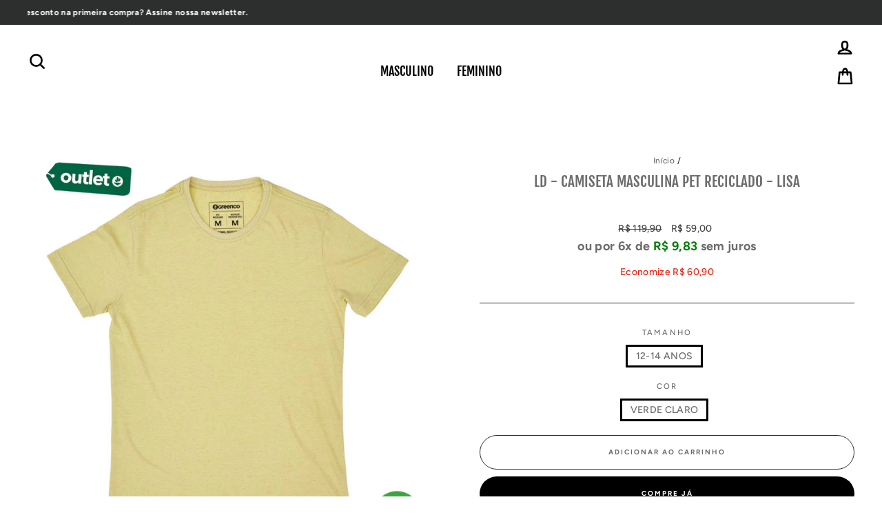

--- FILE ---
content_type: text/html; charset=utf-8
request_url: https://usegreenco.com.br/products/ld-camiseta-masculina-pet-reciclado-lisa-11
body_size: 43029
content:

<!doctype html>
<html class="no-js" lang="pt-BR">
<head><meta charset="utf-8">
  <meta http-equiv="X-UA-Compatible" content="IE=edge,chrome=1">
  <meta name="viewport" content="width=device-width,initial-scale=1">
  <meta name="theme-color" content="#000000">
  <link rel="canonical" href="https://usegreenco.com.br/products/ld-camiseta-masculina-pet-reciclado-lisa-11">
  <meta name="format-detection" content="telephone=no">
  <!-- Google Tag Manager -->
  <script>(function(w,d,s,l,i){w[l]=w[l]||[];w[l].push({'gtm.start':
  new Date().getTime(),event:'gtm.js'});var f=d.getElementsByTagName(s)[0],
  j=d.createElement(s),dl=l!='dataLayer'?'&l='+l:'';j.async=true;j.src=
  'https://www.googletagmanager.com/gtm.js?id='+i+dl;f.parentNode.insertBefore(j,f);
  })(window,document,'script','dataLayer','GTM-NJBZ79X');</script>
  <!-- End Google Tag Manager -->
<script>
  window.dataLayer = window.dataLayer || [];
  function gtag(){dataLayer.push(arguments);}
  gtag('js', new Date());
</script>


<script>
 gtag('event', 'view_item', {
 'send_to': 'AW-826610546',
 'ecomm_pagetype': 'product',
 'google_business_vertical': 'retail',
 'ecomm_prodid': '8065756922085',
 'ecomm_totalvalue': '59.0'
 });
</script>

<link rel="shortcut icon" href="//usegreenco.com.br/cdn/shop/files/Favicon_Greenco_d06b3c9f-a760-4f06-b1c3-8c9ff4c8d39a_32x32.png?v=1613176155" type="image/png" />
  <title>LD - Camiseta Masculina PET Reciclado - Lisa
&ndash; Greenco Brasil
</title><meta name="description" content="Produzida no Brasil com algodão certificado, em confecção regularizada e com malhas de alta qualidade. Isso significa que ao comprar uma camiseta Greenco você está adquirindo um produto que faz bem pro meio ambiente, pra sociedade e pra você."><meta property="og:title" content="LD - Camiseta Masculina PET Reciclado - Lisa">
    <meta property="og:type" content="website">
    <meta property="og:description" content="Produzida no Brasil com algodão certificado, em confecção regularizada e com malhas de alta qualidade. Isso significa que ao comprar uma camiseta Greenco você está adquirindo um produto que faz bem pro meio ambiente, pra sociedade e pra você.">
    <meta property="og:image" content="http://usegreenco.com.br/cdn/shop/files/url_500x500px_1200x630.jpg?v=1614292808"><meta property="og:site_name" content="Greenco Brasil">
  <meta property="og:url" content="https://usegreenco.com.br/products/ld-camiseta-masculina-pet-reciclado-lisa-11"><meta property="og:price:amount" content="59,00">
    <meta property="og:price:currency" content="BRL">
  
  <meta name="twitter:site" content="@">
  <meta name="twitter:card" content="summary_large_image">
  <meta name="twitter:title" content="LD - Camiseta Masculina PET Reciclado - Lisa">
  <meta name="twitter:description" content="Produzida no Brasil com algodão certificado, em confecção regularizada e com malhas de alta qualidade. Isso significa que ao comprar uma camiseta Greenco você está adquirindo um produto que faz bem pro meio ambiente, pra sociedade e pra você.">
<style>
  @font-face {
  font-family: "Fjalla One";
  font-weight: 400;
  font-style: normal;
  src: url("//usegreenco.com.br/cdn/fonts/fjalla_one/fjallaone_n4.262edaf1abaf5ed669f7ecd26fc3e24707a0ad85.woff2") format("woff2"),
       url("//usegreenco.com.br/cdn/fonts/fjalla_one/fjallaone_n4.f67f40342efd2b34cae019d50b4b5c4da6fc5da7.woff") format("woff");
}

  @font-face {
  font-family: Figtree;
  font-weight: 500;
  font-style: normal;
  src: url("//usegreenco.com.br/cdn/fonts/figtree/figtree_n5.3b6b7df38aa5986536945796e1f947445832047c.woff2") format("woff2"),
       url("//usegreenco.com.br/cdn/fonts/figtree/figtree_n5.f26bf6dcae278b0ed902605f6605fa3338e81dab.woff") format("woff");
}


  @font-face {
  font-family: Figtree;
  font-weight: 700;
  font-style: normal;
  src: url("//usegreenco.com.br/cdn/fonts/figtree/figtree_n7.2fd9bfe01586148e644724096c9d75e8c7a90e55.woff2") format("woff2"),
       url("//usegreenco.com.br/cdn/fonts/figtree/figtree_n7.ea05de92d862f9594794ab281c4c3a67501ef5fc.woff") format("woff");
}

  @font-face {
  font-family: Figtree;
  font-weight: 500;
  font-style: italic;
  src: url("//usegreenco.com.br/cdn/fonts/figtree/figtree_i5.969396f679a62854cf82dbf67acc5721e41351f0.woff2") format("woff2"),
       url("//usegreenco.com.br/cdn/fonts/figtree/figtree_i5.93bc1cad6c73ca9815f9777c49176dfc9d2890dd.woff") format("woff");
}

  @font-face {
  font-family: Figtree;
  font-weight: 700;
  font-style: italic;
  src: url("//usegreenco.com.br/cdn/fonts/figtree/figtree_i7.06add7096a6f2ab742e09ec7e498115904eda1fe.woff2") format("woff2"),
       url("//usegreenco.com.br/cdn/fonts/figtree/figtree_i7.ee584b5fcaccdbb5518c0228158941f8df81b101.woff") format("woff");
}

</style>

  <link href="//usegreenco.com.br/cdn/shop/t/11/assets/theme.scss.css?v=183022704242141132691759259681" rel="stylesheet" type="text/css" media="all" />

  
  <script src="//usegreenco.com.br/cdn/shop/t/11/assets/vendor.js" defer="defer"></script>



  

  
  <script src="//usegreenco.com.br/cdn/shop/t/11/assets/theme.js?v=82492896176594080581593221726" defer="defer"></script>


<!--Gem_Page_Header_Script-->
  <!-- "snippets/gem-app-header-scripts.liquid" was not rendered, the associated app was uninstalled -->
  <!--End_Gem_Page_Header_Script-->

  <script>
    document.documentElement.className = document.documentElement.className.replace('no-js', 'js');

    window.theme = window.theme || {};
    theme.strings = {
      addToCart: "Adicionar ao carrinho",
      soldOut: "Esgotado",
      unavailable: "Indisponível",
      stockLabel: "[count] em estoque",
      savePrice: "Economize [saved_amount]",
      cartSavings: "Você está economizando [savings]",
      cartEmpty: "Seu carrinho está vazio no momento.",
      cartTermsConfirmation: "Você deve concordar com os termos e condições de vendas para verificar"
    };
    theme.settings = {
      cartType: "page",
      moneyFormat: "R$ {{amount_with_comma_separator}}",
      recentlyViewedEnabled: false,
      quickView: false,
      themeVersion: "1.3.2"
    };
  </script>


  <style>.spf-filter-loading #gf-products > *:not(.spf-product--skeleton){visibility: hidden; opacity: 0}</style>
<script>
  document.getElementsByTagName('html')[0].classList.add('spf-filter-loading');
  window.addEventListener("globoFilterRenderCompleted",function(e){document.getElementsByTagName('html')[0].classList.remove('spf-filter-loading')})
  window.sortByRelevance = false;
  window.moneyFormat = "R$ {{amount_with_comma_separator}}";
  window.GloboMoneyFormat = "R$ {{amount_with_comma_separator}}";
  window.GloboMoneyWithCurrencyFormat = "R$ {{amount_with_comma_separator}} BRL";
  window.filterPriceRate = 1;
  window.filterPriceAdjustment = 1;

  window.shopCurrency = "BRL";
  window.currentCurrency = "BRL";

  window.isMultiCurrency = false;
  window.assetsUrl = '//usegreenco.com.br/cdn/shop/t/11/assets/';
  window.filesUrl = '//usegreenco.com.br/cdn/shop/files/';
  var page_id = 0;
  var GloboFilterConfig = {
    api: {
      filterUrl: "https://filter-v1.globosoftware.net/filter",
      searchUrl: "https://filter-v1.globosoftware.net/search",
      url: "https://filter-v1.globosoftware.net",
    },
    shop: {
      name: "Greenco Brasil",
      url: "https://usegreenco.com.br",
      domain: "greencous.myshopify.com",
      is_multicurrency: false,
      currency: "BRL",
      cur_currency: "BRL",
      cur_locale: "pt-BR",
      locale: "pt-BR",
      root_url: "",
      country_code: "BR",
      product_image: {width: 500, height: 500},
      no_image_url: "https://cdn.shopify.com/s/images/themes/product-1.png",
      themeStoreId: 857,
      swatches:  [],
      newUrlStruct: false,
      translation: {"default":{"search":{"suggestions":"Voc\u00ea est\u00e1 procurando...","collections":"Cole\u00e7\u00f5es","pages":"P\u00e1ginas","products":"Produtos","view_all":"Procurar por","not_found":"Desculpa, n\u00e3o h\u00e1 resultados para"},"filter":{"filter_by":"Filtrar por","clear_all":"Limpar Tudo","clear":"Limpar","in_stock":"Em estoque","out_of_stock":"Fora de estoque","ready_to_ship":"Pronto para enviar"},"sort":{"sort_by":"Ordenar por","manually":"Destaques","availability_in_stock_first":"Availability","best_selling":"Mais vendidos","alphabetically_a_z":"Ordem alfab\u00e9tica, A-Z","alphabetically_z_a":"Ordem alfab\u00e9tica, Z-A","price_low_to_high":"Pre\u00e7o, menor pro maior","price_high_to_low":"Pre\u00e7o, maior pro menor","date_new_to_old":"Date, new to old","date_old_to_new":"Date, old to new","sale_off":"% Sale off"},"product":{"add_to_cart":"Adicionar ao carrinho","unavailable":"Unavailable","sold_out":"Esgotado","sale":"Sale","load_more":"Carregar mais","limit":"Show","no_results":"Nenhum produto encontrado"},"labels":{"243280":"Tamanho","229436":"Cole\u00e7\u00e3o","229445":"Cor","234133":"Materiais"}}},
      redirects: null,
      images: ["1_Pedido_Recebido.png","2018-EmpressaCertificada-Logo-White-XS.png","2_Pagamento_Confirmado.png","3_Producao.png","4_Enviado.png","amp-1591115875994-onboarding-uploaded-logo.png","apolomultimedia.jpg","bg-4042.jpg","certificada.png","co.png","facebook.png","instagram.png","linkedin.png","logo_greenco.png","password-page-background.jpg","pinterest.png","reciclo.png","Selo_carbon_friendly_-_fundo_escuro_2020.png","selo_greenco_2020.png","tb-noimage.jpg","tb-soldout.png","tb-thumb-noimage.jpg","twitter.png"],
      settings: {"color_body_bg":"#ffffff","color_body_text":"#6c6c6c","color_price":"#424242","color_savings_text":"#f2200f","color_borders":"#2b2a27","color_button":"#000000","color_button_text":"#ffffff","color_cart_dot":"#329a37","color_small_image_bg":"#ffffff","color_large_image_bg":"#111111","color_header":"#ffffff","color_header_text":"#000000","color_announcement":"#2d2e2e","color_announcement_text":"#ffffff","color_footer":"#dcdcdc","color_footer_text":"#6c6c6c","color_drawer_background":"#ffffff","color_drawer_text":"#424242","color_drawer_border":"#ffffff","color_drawer_button":"#000000","color_drawer_button_text":"#ffffff","color_modal_overlays":"#000000","color_image_text":"#ffffff","color_image_overlay":"#000","color_image_overlay_opacity":0,"color_image_overlay_text_shadow":10,"type_header_font_family":{"error":"json not allowed for this object"},"type_header_spacing":"0","type_header_base_size":25,"type_header_line_height":1.1,"type_header_capitalize":true,"type_headers_align_text":true,"type_base_font_family":{"error":"json not allowed for this object"},"type_base_spacing":"25","type_base_size":14,"type_base_line_height":1.4,"type_body_align_text":true,"type_navigation_style":"heading","type_navigation_size":18,"type_product_style":"body","type_collection_font":"heading","type_collection_size":23,"button_style":"round","icon_weight":"6px","icon_linecaps":"round","vendor_enable":false,"sku_enable":false,"quantity_enable":false,"variant_type":"button","enable_payment_button":true,"inventory_enable":false,"product_save_amount":true,"product_zoom_enable":true,"quick_shop_enable":false,"quick_shop_text":"Compra Rápida","product_grid_image_size":"square","product_hover_image":true,"product_color_swatches":false,"collection_color_swatches":false,"product_video_width":"960","product_video_height":"1280","product_video_style":"muted","product_content_1":"","product_content_collapse_1":false,"product_content_2":"","product_content_collapse_2":true,"product_content_3":"","product_content_collapse_3":true,"product_contact":false,"product_contact_title":"Ask a question","enable_product_reviews":true,"reviews_layout":"full","collection_grid_style":"overlaid-box","collection_grid_shape":"square","collection_grid_image":"collection","collection_grid_text_align":"center","collection_grid_tint":"#000000","collection_grid_opacity":10,"collection_grid_gutter":true,"cart_type":"page","cart_additional_buttons":false,"cart_notes_enable":false,"cart_terms_conditions_enable":false,"cart_terms_conditions_link":"\/pages\/termos-de-utilizacao","enable_currencies":false,"currency_format":"money_format","supported_currencies":"BRL USD CAD INR GBP AUD EUR JPY","default_currency":"BRL","social_facebook_link":"https:\/\/www.facebook.com\/Greenco.br","social_twitter_link":"","social_pinterest_link":"","social_instagram_link":"https:\/\/www.instagram.com\/greencobrasil\/","social_snapchat_link":"","social_tumblr_link":"","social_linkedin_link":"","social_youtube_link":"","social_vimeo_link":"","share_facebook":true,"share_twitter":true,"share_pinterest":true,"homepage_social_image":"\/\/usegreenco.com.br\/cdn\/shop\/files\/url_500x500px.jpg?v=1614292808","favicon":"\/\/usegreenco.com.br\/cdn\/shop\/files\/Favicon_Greenco_d06b3c9f-a760-4f06-b1c3-8c9ff4c8d39a.png?v=1613176155","show_breadcrumbs":true,"search_results":"products","shipping_calculator":"Enabled","shipping_calculator_heading":"Get shipping estimates","shipping_calculator_default_country":"United States","shipping_calculator_submit_button_label":"Calculate shipping","shipping_calculator_submit_button_label_disabled":"Calculating...","checkout_header_image":null,"checkout_logo_image":"\/\/usegreenco.com.br\/cdn\/shop\/files\/Logo_CG.png?v=1613173209","checkout_logo_position":"left","checkout_logo_size":"small","checkout_body_background_image":null,"checkout_body_background_color":"#ffffff","checkout_input_background_color_mode":"transparent","checkout_sidebar_background_image":null,"checkout_sidebar_background_color":"#ffffff","checkout_heading_font":"Helvetica Neue","checkout_body_font":"Helvetica Neue","checkout_accent_color":"#24b53b","checkout_button_color":"#24b53b","checkout_error_color":"#ff6d6d","breadcrumb":true,"customer_layout":"customer_area"},
      home_filter: false,
      page: "product",
      layout: "theme"
    },
    taxes: null,
    special_countries: null,
    adjustments: null,

    year_make_model: {
      id: null
    },
    filter: {
      id: {"default":23167,"150866067589":25589,"150866100357":25589,"150866165893":25589,"150866133125":25589,"150866198661":25589,"174622834821":25589,"175824830597":25589,"177762992261":25589,"174622933125":25589,"226176663720":25589,"226176630952":25589,"224591184040":25589,"226959327400":25589,"230074613928":25589,"230079922344":25589,"238831206568":25589,"233865248936":25589,"238939537576":25589,"234384654504":25589}[page_id] || {"default":23167,"150866067589":25589,"150866100357":25589,"150866165893":25589,"150866133125":25589,"150866198661":25589,"174622834821":25589,"175824830597":25589,"177762992261":25589,"174622933125":25589,"226176663720":25589,"226176630952":25589,"224591184040":25589,"226959327400":25589,"230074613928":25589,"230079922344":25589,"238831206568":25589,"233865248936":25589,"238939537576":25589,"234384654504":25589}['default'] || 0,
      layout: 2,
      showCount: 0,
      isLoadMore: 1,
      filter_on_search_page: true
    },
    search:{
      enable: true,
      zero_character_suggestion: false,
      layout: 1,
    },
    collection: {
      id:0,
      handle:'',
      sort: 'stock-descending',
      tags: null,
      vendor: null,
      type: null,
      term: null,
      limit: 12,
      products_count: 0,
      excludeTags: null
    },
    customer: false,
    selector: {
      sortBy: '.collection-sorting',
      pagination: '.pagination:first, .paginate:first, .pagination-custom:first, #pagination:first, #gf_pagination_wrap',
      products: '.grid.grid-collage'
    }
  };

</script>
<script defer src="//usegreenco.com.br/cdn/shop/t/11/assets/v5.globo.filter.lib.js?v=47734386658271429591652991416"></script>

<link rel="preload stylesheet" href="//usegreenco.com.br/cdn/shop/t/11/assets/v5.globo.search.css?v=136502419725945332881630010302" as="style">



                <script>
            window.addEventListener('globoFilterRenderCompleted', function () {
              if(theme && theme.sections && theme.Collection) {
                theme.sections.register('collection-template', theme.Collection);
              }
              if(theme && theme.initQuickShop) {
                theme.initQuickShop();
              }
            });
          </script>
        <script>
      window.addEventListener('globoFilterCloseSearchCompleted', function () {
        if (document.querySelector('#SearchClose') !== null) {
          document.querySelector('#SearchClose').click();
        }
      });
    </script>
  


  <script>window.performance && window.performance.mark && window.performance.mark('shopify.content_for_header.start');</script><meta name="google-site-verification" content="Hl2UeaURc09DkUMhKbtURxNYzmEWczC3fL-P2g_p8Xs">
<meta name="google-site-verification" content="Fxa3DmSCTBUHTm6uPHfPYK-CXf5-HsS6u8uG2vI2fEE">
<meta name="facebook-domain-verification" content="s1ylmgftlvga782ntupphv7944wz2y">
<meta name="facebook-domain-verification" content="3u4alchg6m15hd1p5tq3sd0g9f18yv">
<meta id="shopify-digital-wallet" name="shopify-digital-wallet" content="/7382696034/digital_wallets/dialog">
<link rel="alternate" type="application/json+oembed" href="https://usegreenco.com.br/products/ld-camiseta-masculina-pet-reciclado-lisa-11.oembed">
<script async="async" src="/checkouts/internal/preloads.js?locale=pt-BR"></script>
<script id="shopify-features" type="application/json">{"accessToken":"a5b05bab80810a539da1ec5c2bf6f1d0","betas":["rich-media-storefront-analytics"],"domain":"usegreenco.com.br","predictiveSearch":true,"shopId":7382696034,"locale":"pt-br"}</script>
<script>var Shopify = Shopify || {};
Shopify.shop = "greencous.myshopify.com";
Shopify.locale = "pt-BR";
Shopify.currency = {"active":"BRL","rate":"1.0"};
Shopify.country = "BR";
Shopify.theme = {"name":"Impulse Greenco (ajustado)","id":103325597864,"schema_name":"Impulse","schema_version":"1.3.2","theme_store_id":null,"role":"main"};
Shopify.theme.handle = "null";
Shopify.theme.style = {"id":null,"handle":null};
Shopify.cdnHost = "usegreenco.com.br/cdn";
Shopify.routes = Shopify.routes || {};
Shopify.routes.root = "/";</script>
<script type="module">!function(o){(o.Shopify=o.Shopify||{}).modules=!0}(window);</script>
<script>!function(o){function n(){var o=[];function n(){o.push(Array.prototype.slice.apply(arguments))}return n.q=o,n}var t=o.Shopify=o.Shopify||{};t.loadFeatures=n(),t.autoloadFeatures=n()}(window);</script>
<script id="shop-js-analytics" type="application/json">{"pageType":"product"}</script>
<script defer="defer" async type="module" src="//usegreenco.com.br/cdn/shopifycloud/shop-js/modules/v2/client.init-shop-cart-sync_CU2ftdlJ.pt-BR.esm.js"></script>
<script defer="defer" async type="module" src="//usegreenco.com.br/cdn/shopifycloud/shop-js/modules/v2/chunk.common_Bd5PC-Gb.esm.js"></script>
<script defer="defer" async type="module" src="//usegreenco.com.br/cdn/shopifycloud/shop-js/modules/v2/chunk.modal_CNYWjkPA.esm.js"></script>
<script type="module">
  await import("//usegreenco.com.br/cdn/shopifycloud/shop-js/modules/v2/client.init-shop-cart-sync_CU2ftdlJ.pt-BR.esm.js");
await import("//usegreenco.com.br/cdn/shopifycloud/shop-js/modules/v2/chunk.common_Bd5PC-Gb.esm.js");
await import("//usegreenco.com.br/cdn/shopifycloud/shop-js/modules/v2/chunk.modal_CNYWjkPA.esm.js");

  window.Shopify.SignInWithShop?.initShopCartSync?.({"fedCMEnabled":true,"windoidEnabled":true});

</script>
<script>(function() {
  var isLoaded = false;
  function asyncLoad() {
    if (isLoaded) return;
    isLoaded = true;
    var urls = ["https:\/\/chimpstatic.com\/mcjs-connected\/js\/users\/44892a84744890bfc48905225\/d025fbdee42b02bd0f6f333b8.js?shop=greencous.myshopify.com","https:\/\/cdn.jsdelivr.net\/gh\/apphq\/slidecart-dist@master\/slidecarthq-forward.js?4\u0026shop=greencous.myshopify.com","https:\/\/s3.amazonaws.com\/cart-notifications\/scripts\/greencous.myshopify.com\/e7851306-7e24-47f3-b9d5-6a78897bccc8.js?shop=greencous.myshopify.com","https:\/\/lgpdy.codeby.app\/script.js?shop=greencous.myshopify.com","https:\/\/lgpdy.codeby.app\/script.js?shop=greencous.myshopify.com","https:\/\/lgpdy.codeby.app\/script.js?shop=greencous.myshopify.com","https:\/\/lgpdy.codeby.app\/script.js?shop=greencous.myshopify.com","https:\/\/size-guides.esc-apps-cdn.com\/1739195255-app.greencous.myshopify.com.js?shop=greencous.myshopify.com"];
    for (var i = 0; i < urls.length; i++) {
      var s = document.createElement('script');
      s.type = 'text/javascript';
      s.async = true;
      s.src = urls[i];
      var x = document.getElementsByTagName('script')[0];
      x.parentNode.insertBefore(s, x);
    }
  };
  if(window.attachEvent) {
    window.attachEvent('onload', asyncLoad);
  } else {
    window.addEventListener('load', asyncLoad, false);
  }
})();</script>
<script id="__st">var __st={"a":7382696034,"offset":-10800,"reqid":"346c4628-8fe2-4728-91ce-3c499d0cd429-1769244689","pageurl":"usegreenco.com.br\/products\/ld-camiseta-masculina-pet-reciclado-lisa-11","u":"5edbb7549e47","p":"product","rtyp":"product","rid":8065756922085};</script>
<script>window.ShopifyPaypalV4VisibilityTracking = true;</script>
<script id="captcha-bootstrap">!function(){'use strict';const t='contact',e='account',n='new_comment',o=[[t,t],['blogs',n],['comments',n],[t,'customer']],c=[[e,'customer_login'],[e,'guest_login'],[e,'recover_customer_password'],[e,'create_customer']],r=t=>t.map((([t,e])=>`form[action*='/${t}']:not([data-nocaptcha='true']) input[name='form_type'][value='${e}']`)).join(','),a=t=>()=>t?[...document.querySelectorAll(t)].map((t=>t.form)):[];function s(){const t=[...o],e=r(t);return a(e)}const i='password',u='form_key',d=['recaptcha-v3-token','g-recaptcha-response','h-captcha-response',i],f=()=>{try{return window.sessionStorage}catch{return}},m='__shopify_v',_=t=>t.elements[u];function p(t,e,n=!1){try{const o=window.sessionStorage,c=JSON.parse(o.getItem(e)),{data:r}=function(t){const{data:e,action:n}=t;return t[m]||n?{data:e,action:n}:{data:t,action:n}}(c);for(const[e,n]of Object.entries(r))t.elements[e]&&(t.elements[e].value=n);n&&o.removeItem(e)}catch(o){console.error('form repopulation failed',{error:o})}}const l='form_type',E='cptcha';function T(t){t.dataset[E]=!0}const w=window,h=w.document,L='Shopify',v='ce_forms',y='captcha';let A=!1;((t,e)=>{const n=(g='f06e6c50-85a8-45c8-87d0-21a2b65856fe',I='https://cdn.shopify.com/shopifycloud/storefront-forms-hcaptcha/ce_storefront_forms_captcha_hcaptcha.v1.5.2.iife.js',D={infoText:'Protegido por hCaptcha',privacyText:'Privacidade',termsText:'Termos'},(t,e,n)=>{const o=w[L][v],c=o.bindForm;if(c)return c(t,g,e,D).then(n);var r;o.q.push([[t,g,e,D],n]),r=I,A||(h.body.append(Object.assign(h.createElement('script'),{id:'captcha-provider',async:!0,src:r})),A=!0)});var g,I,D;w[L]=w[L]||{},w[L][v]=w[L][v]||{},w[L][v].q=[],w[L][y]=w[L][y]||{},w[L][y].protect=function(t,e){n(t,void 0,e),T(t)},Object.freeze(w[L][y]),function(t,e,n,w,h,L){const[v,y,A,g]=function(t,e,n){const i=e?o:[],u=t?c:[],d=[...i,...u],f=r(d),m=r(i),_=r(d.filter((([t,e])=>n.includes(e))));return[a(f),a(m),a(_),s()]}(w,h,L),I=t=>{const e=t.target;return e instanceof HTMLFormElement?e:e&&e.form},D=t=>v().includes(t);t.addEventListener('submit',(t=>{const e=I(t);if(!e)return;const n=D(e)&&!e.dataset.hcaptchaBound&&!e.dataset.recaptchaBound,o=_(e),c=g().includes(e)&&(!o||!o.value);(n||c)&&t.preventDefault(),c&&!n&&(function(t){try{if(!f())return;!function(t){const e=f();if(!e)return;const n=_(t);if(!n)return;const o=n.value;o&&e.removeItem(o)}(t);const e=Array.from(Array(32),(()=>Math.random().toString(36)[2])).join('');!function(t,e){_(t)||t.append(Object.assign(document.createElement('input'),{type:'hidden',name:u})),t.elements[u].value=e}(t,e),function(t,e){const n=f();if(!n)return;const o=[...t.querySelectorAll(`input[type='${i}']`)].map((({name:t})=>t)),c=[...d,...o],r={};for(const[a,s]of new FormData(t).entries())c.includes(a)||(r[a]=s);n.setItem(e,JSON.stringify({[m]:1,action:t.action,data:r}))}(t,e)}catch(e){console.error('failed to persist form',e)}}(e),e.submit())}));const S=(t,e)=>{t&&!t.dataset[E]&&(n(t,e.some((e=>e===t))),T(t))};for(const o of['focusin','change'])t.addEventListener(o,(t=>{const e=I(t);D(e)&&S(e,y())}));const B=e.get('form_key'),M=e.get(l),P=B&&M;t.addEventListener('DOMContentLoaded',(()=>{const t=y();if(P)for(const e of t)e.elements[l].value===M&&p(e,B);[...new Set([...A(),...v().filter((t=>'true'===t.dataset.shopifyCaptcha))])].forEach((e=>S(e,t)))}))}(h,new URLSearchParams(w.location.search),n,t,e,['guest_login'])})(!0,!0)}();</script>
<script integrity="sha256-4kQ18oKyAcykRKYeNunJcIwy7WH5gtpwJnB7kiuLZ1E=" data-source-attribution="shopify.loadfeatures" defer="defer" src="//usegreenco.com.br/cdn/shopifycloud/storefront/assets/storefront/load_feature-a0a9edcb.js" crossorigin="anonymous"></script>
<script data-source-attribution="shopify.dynamic_checkout.dynamic.init">var Shopify=Shopify||{};Shopify.PaymentButton=Shopify.PaymentButton||{isStorefrontPortableWallets:!0,init:function(){window.Shopify.PaymentButton.init=function(){};var t=document.createElement("script");t.src="https://usegreenco.com.br/cdn/shopifycloud/portable-wallets/latest/portable-wallets.pt-br.js",t.type="module",document.head.appendChild(t)}};
</script>
<script data-source-attribution="shopify.dynamic_checkout.buyer_consent">
  function portableWalletsHideBuyerConsent(e){var t=document.getElementById("shopify-buyer-consent"),n=document.getElementById("shopify-subscription-policy-button");t&&n&&(t.classList.add("hidden"),t.setAttribute("aria-hidden","true"),n.removeEventListener("click",e))}function portableWalletsShowBuyerConsent(e){var t=document.getElementById("shopify-buyer-consent"),n=document.getElementById("shopify-subscription-policy-button");t&&n&&(t.classList.remove("hidden"),t.removeAttribute("aria-hidden"),n.addEventListener("click",e))}window.Shopify?.PaymentButton&&(window.Shopify.PaymentButton.hideBuyerConsent=portableWalletsHideBuyerConsent,window.Shopify.PaymentButton.showBuyerConsent=portableWalletsShowBuyerConsent);
</script>
<script data-source-attribution="shopify.dynamic_checkout.cart.bootstrap">document.addEventListener("DOMContentLoaded",(function(){function t(){return document.querySelector("shopify-accelerated-checkout-cart, shopify-accelerated-checkout")}if(t())Shopify.PaymentButton.init();else{new MutationObserver((function(e,n){t()&&(Shopify.PaymentButton.init(),n.disconnect())})).observe(document.body,{childList:!0,subtree:!0})}}));
</script>
<link id="shopify-accelerated-checkout-styles" rel="stylesheet" media="screen" href="https://usegreenco.com.br/cdn/shopifycloud/portable-wallets/latest/accelerated-checkout-backwards-compat.css" crossorigin="anonymous">
<style id="shopify-accelerated-checkout-cart">
        #shopify-buyer-consent {
  margin-top: 1em;
  display: inline-block;
  width: 100%;
}

#shopify-buyer-consent.hidden {
  display: none;
}

#shopify-subscription-policy-button {
  background: none;
  border: none;
  padding: 0;
  text-decoration: underline;
  font-size: inherit;
  cursor: pointer;
}

#shopify-subscription-policy-button::before {
  box-shadow: none;
}

      </style>

<script>window.performance && window.performance.mark && window.performance.mark('shopify.content_for_header.end');</script><script src="https://www.googleoptimize.com/optimize.js?id=OPT-NK75DVL"></script><link href="//usegreenco.com.br/cdn/shop/t/11/assets/product-reviews-override.css?v=107588378671778847231602125501" rel="stylesheet" type="text/css" media="all" />
  






  

<link href="https://monorail-edge.shopifysvc.com" rel="dns-prefetch">
<script>(function(){if ("sendBeacon" in navigator && "performance" in window) {try {var session_token_from_headers = performance.getEntriesByType('navigation')[0].serverTiming.find(x => x.name == '_s').description;} catch {var session_token_from_headers = undefined;}var session_cookie_matches = document.cookie.match(/_shopify_s=([^;]*)/);var session_token_from_cookie = session_cookie_matches && session_cookie_matches.length === 2 ? session_cookie_matches[1] : "";var session_token = session_token_from_headers || session_token_from_cookie || "";function handle_abandonment_event(e) {var entries = performance.getEntries().filter(function(entry) {return /monorail-edge.shopifysvc.com/.test(entry.name);});if (!window.abandonment_tracked && entries.length === 0) {window.abandonment_tracked = true;var currentMs = Date.now();var navigation_start = performance.timing.navigationStart;var payload = {shop_id: 7382696034,url: window.location.href,navigation_start,duration: currentMs - navigation_start,session_token,page_type: "product"};window.navigator.sendBeacon("https://monorail-edge.shopifysvc.com/v1/produce", JSON.stringify({schema_id: "online_store_buyer_site_abandonment/1.1",payload: payload,metadata: {event_created_at_ms: currentMs,event_sent_at_ms: currentMs}}));}}window.addEventListener('pagehide', handle_abandonment_event);}}());</script>
<script id="web-pixels-manager-setup">(function e(e,d,r,n,o){if(void 0===o&&(o={}),!Boolean(null===(a=null===(i=window.Shopify)||void 0===i?void 0:i.analytics)||void 0===a?void 0:a.replayQueue)){var i,a;window.Shopify=window.Shopify||{};var t=window.Shopify;t.analytics=t.analytics||{};var s=t.analytics;s.replayQueue=[],s.publish=function(e,d,r){return s.replayQueue.push([e,d,r]),!0};try{self.performance.mark("wpm:start")}catch(e){}var l=function(){var e={modern:/Edge?\/(1{2}[4-9]|1[2-9]\d|[2-9]\d{2}|\d{4,})\.\d+(\.\d+|)|Firefox\/(1{2}[4-9]|1[2-9]\d|[2-9]\d{2}|\d{4,})\.\d+(\.\d+|)|Chrom(ium|e)\/(9{2}|\d{3,})\.\d+(\.\d+|)|(Maci|X1{2}).+ Version\/(15\.\d+|(1[6-9]|[2-9]\d|\d{3,})\.\d+)([,.]\d+|)( \(\w+\)|)( Mobile\/\w+|) Safari\/|Chrome.+OPR\/(9{2}|\d{3,})\.\d+\.\d+|(CPU[ +]OS|iPhone[ +]OS|CPU[ +]iPhone|CPU IPhone OS|CPU iPad OS)[ +]+(15[._]\d+|(1[6-9]|[2-9]\d|\d{3,})[._]\d+)([._]\d+|)|Android:?[ /-](13[3-9]|1[4-9]\d|[2-9]\d{2}|\d{4,})(\.\d+|)(\.\d+|)|Android.+Firefox\/(13[5-9]|1[4-9]\d|[2-9]\d{2}|\d{4,})\.\d+(\.\d+|)|Android.+Chrom(ium|e)\/(13[3-9]|1[4-9]\d|[2-9]\d{2}|\d{4,})\.\d+(\.\d+|)|SamsungBrowser\/([2-9]\d|\d{3,})\.\d+/,legacy:/Edge?\/(1[6-9]|[2-9]\d|\d{3,})\.\d+(\.\d+|)|Firefox\/(5[4-9]|[6-9]\d|\d{3,})\.\d+(\.\d+|)|Chrom(ium|e)\/(5[1-9]|[6-9]\d|\d{3,})\.\d+(\.\d+|)([\d.]+$|.*Safari\/(?![\d.]+ Edge\/[\d.]+$))|(Maci|X1{2}).+ Version\/(10\.\d+|(1[1-9]|[2-9]\d|\d{3,})\.\d+)([,.]\d+|)( \(\w+\)|)( Mobile\/\w+|) Safari\/|Chrome.+OPR\/(3[89]|[4-9]\d|\d{3,})\.\d+\.\d+|(CPU[ +]OS|iPhone[ +]OS|CPU[ +]iPhone|CPU IPhone OS|CPU iPad OS)[ +]+(10[._]\d+|(1[1-9]|[2-9]\d|\d{3,})[._]\d+)([._]\d+|)|Android:?[ /-](13[3-9]|1[4-9]\d|[2-9]\d{2}|\d{4,})(\.\d+|)(\.\d+|)|Mobile Safari.+OPR\/([89]\d|\d{3,})\.\d+\.\d+|Android.+Firefox\/(13[5-9]|1[4-9]\d|[2-9]\d{2}|\d{4,})\.\d+(\.\d+|)|Android.+Chrom(ium|e)\/(13[3-9]|1[4-9]\d|[2-9]\d{2}|\d{4,})\.\d+(\.\d+|)|Android.+(UC? ?Browser|UCWEB|U3)[ /]?(15\.([5-9]|\d{2,})|(1[6-9]|[2-9]\d|\d{3,})\.\d+)\.\d+|SamsungBrowser\/(5\.\d+|([6-9]|\d{2,})\.\d+)|Android.+MQ{2}Browser\/(14(\.(9|\d{2,})|)|(1[5-9]|[2-9]\d|\d{3,})(\.\d+|))(\.\d+|)|K[Aa][Ii]OS\/(3\.\d+|([4-9]|\d{2,})\.\d+)(\.\d+|)/},d=e.modern,r=e.legacy,n=navigator.userAgent;return n.match(d)?"modern":n.match(r)?"legacy":"unknown"}(),u="modern"===l?"modern":"legacy",c=(null!=n?n:{modern:"",legacy:""})[u],f=function(e){return[e.baseUrl,"/wpm","/b",e.hashVersion,"modern"===e.buildTarget?"m":"l",".js"].join("")}({baseUrl:d,hashVersion:r,buildTarget:u}),m=function(e){var d=e.version,r=e.bundleTarget,n=e.surface,o=e.pageUrl,i=e.monorailEndpoint;return{emit:function(e){var a=e.status,t=e.errorMsg,s=(new Date).getTime(),l=JSON.stringify({metadata:{event_sent_at_ms:s},events:[{schema_id:"web_pixels_manager_load/3.1",payload:{version:d,bundle_target:r,page_url:o,status:a,surface:n,error_msg:t},metadata:{event_created_at_ms:s}}]});if(!i)return console&&console.warn&&console.warn("[Web Pixels Manager] No Monorail endpoint provided, skipping logging."),!1;try{return self.navigator.sendBeacon.bind(self.navigator)(i,l)}catch(e){}var u=new XMLHttpRequest;try{return u.open("POST",i,!0),u.setRequestHeader("Content-Type","text/plain"),u.send(l),!0}catch(e){return console&&console.warn&&console.warn("[Web Pixels Manager] Got an unhandled error while logging to Monorail."),!1}}}}({version:r,bundleTarget:l,surface:e.surface,pageUrl:self.location.href,monorailEndpoint:e.monorailEndpoint});try{o.browserTarget=l,function(e){var d=e.src,r=e.async,n=void 0===r||r,o=e.onload,i=e.onerror,a=e.sri,t=e.scriptDataAttributes,s=void 0===t?{}:t,l=document.createElement("script"),u=document.querySelector("head"),c=document.querySelector("body");if(l.async=n,l.src=d,a&&(l.integrity=a,l.crossOrigin="anonymous"),s)for(var f in s)if(Object.prototype.hasOwnProperty.call(s,f))try{l.dataset[f]=s[f]}catch(e){}if(o&&l.addEventListener("load",o),i&&l.addEventListener("error",i),u)u.appendChild(l);else{if(!c)throw new Error("Did not find a head or body element to append the script");c.appendChild(l)}}({src:f,async:!0,onload:function(){if(!function(){var e,d;return Boolean(null===(d=null===(e=window.Shopify)||void 0===e?void 0:e.analytics)||void 0===d?void 0:d.initialized)}()){var d=window.webPixelsManager.init(e)||void 0;if(d){var r=window.Shopify.analytics;r.replayQueue.forEach((function(e){var r=e[0],n=e[1],o=e[2];d.publishCustomEvent(r,n,o)})),r.replayQueue=[],r.publish=d.publishCustomEvent,r.visitor=d.visitor,r.initialized=!0}}},onerror:function(){return m.emit({status:"failed",errorMsg:"".concat(f," has failed to load")})},sri:function(e){var d=/^sha384-[A-Za-z0-9+/=]+$/;return"string"==typeof e&&d.test(e)}(c)?c:"",scriptDataAttributes:o}),m.emit({status:"loading"})}catch(e){m.emit({status:"failed",errorMsg:(null==e?void 0:e.message)||"Unknown error"})}}})({shopId: 7382696034,storefrontBaseUrl: "https://usegreenco.com.br",extensionsBaseUrl: "https://extensions.shopifycdn.com/cdn/shopifycloud/web-pixels-manager",monorailEndpoint: "https://monorail-edge.shopifysvc.com/unstable/produce_batch",surface: "storefront-renderer",enabledBetaFlags: ["2dca8a86"],webPixelsConfigList: [{"id":"417005797","configuration":"{\"config\":\"{\\\"pixel_id\\\":\\\"AW-826610546\\\",\\\"target_country\\\":\\\"BR\\\",\\\"gtag_events\\\":[{\\\"type\\\":\\\"search\\\",\\\"action_label\\\":\\\"AW-826610546\\\/C3g7CObeuJECEPKmlIoD\\\"},{\\\"type\\\":\\\"begin_checkout\\\",\\\"action_label\\\":\\\"AW-826610546\\\/ajCZCOPeuJECEPKmlIoD\\\"},{\\\"type\\\":\\\"view_item\\\",\\\"action_label\\\":[\\\"AW-826610546\\\/IjFSCIneuJECEPKmlIoD\\\",\\\"MC-QBJM5XNK0L\\\"]},{\\\"type\\\":\\\"purchase\\\",\\\"action_label\\\":[\\\"AW-826610546\\\/NCGCCI7duJECEPKmlIoD\\\",\\\"MC-QBJM5XNK0L\\\"]},{\\\"type\\\":\\\"page_view\\\",\\\"action_label\\\":[\\\"AW-826610546\\\/L2UxCIvduJECEPKmlIoD\\\",\\\"MC-QBJM5XNK0L\\\"]},{\\\"type\\\":\\\"add_payment_info\\\",\\\"action_label\\\":\\\"AW-826610546\\\/GRunCOneuJECEPKmlIoD\\\"},{\\\"type\\\":\\\"add_to_cart\\\",\\\"action_label\\\":\\\"AW-826610546\\\/sw87CODeuJECEPKmlIoD\\\"}],\\\"enable_monitoring_mode\\\":false}\"}","eventPayloadVersion":"v1","runtimeContext":"OPEN","scriptVersion":"b2a88bafab3e21179ed38636efcd8a93","type":"APP","apiClientId":1780363,"privacyPurposes":[],"dataSharingAdjustments":{"protectedCustomerApprovalScopes":["read_customer_address","read_customer_email","read_customer_name","read_customer_personal_data","read_customer_phone"]}},{"id":"191594725","configuration":"{\"pixel_id\":\"435336010725462\",\"pixel_type\":\"facebook_pixel\",\"metaapp_system_user_token\":\"-\"}","eventPayloadVersion":"v1","runtimeContext":"OPEN","scriptVersion":"ca16bc87fe92b6042fbaa3acc2fbdaa6","type":"APP","apiClientId":2329312,"privacyPurposes":["ANALYTICS","MARKETING","SALE_OF_DATA"],"dataSharingAdjustments":{"protectedCustomerApprovalScopes":["read_customer_address","read_customer_email","read_customer_name","read_customer_personal_data","read_customer_phone"]}},{"id":"71991525","configuration":"{\"tagID\":\"2613507224222\"}","eventPayloadVersion":"v1","runtimeContext":"STRICT","scriptVersion":"18031546ee651571ed29edbe71a3550b","type":"APP","apiClientId":3009811,"privacyPurposes":["ANALYTICS","MARKETING","SALE_OF_DATA"],"dataSharingAdjustments":{"protectedCustomerApprovalScopes":["read_customer_address","read_customer_email","read_customer_name","read_customer_personal_data","read_customer_phone"]}},{"id":"56295653","eventPayloadVersion":"v1","runtimeContext":"LAX","scriptVersion":"1","type":"CUSTOM","privacyPurposes":["MARKETING"],"name":"Meta pixel (migrated)"},{"id":"83034341","eventPayloadVersion":"v1","runtimeContext":"LAX","scriptVersion":"1","type":"CUSTOM","privacyPurposes":["ANALYTICS"],"name":"Google Analytics tag (migrated)"},{"id":"shopify-app-pixel","configuration":"{}","eventPayloadVersion":"v1","runtimeContext":"STRICT","scriptVersion":"0450","apiClientId":"shopify-pixel","type":"APP","privacyPurposes":["ANALYTICS","MARKETING"]},{"id":"shopify-custom-pixel","eventPayloadVersion":"v1","runtimeContext":"LAX","scriptVersion":"0450","apiClientId":"shopify-pixel","type":"CUSTOM","privacyPurposes":["ANALYTICS","MARKETING"]}],isMerchantRequest: false,initData: {"shop":{"name":"Greenco Brasil","paymentSettings":{"currencyCode":"BRL"},"myshopifyDomain":"greencous.myshopify.com","countryCode":"BR","storefrontUrl":"https:\/\/usegreenco.com.br"},"customer":null,"cart":null,"checkout":null,"productVariants":[{"price":{"amount":59.0,"currencyCode":"BRL"},"product":{"title":"LD - Camiseta Masculina PET Reciclado - Lisa","vendor":"Greenco","id":"8065756922085","untranslatedTitle":"LD - Camiseta Masculina PET Reciclado - Lisa","url":"\/products\/ld-camiseta-masculina-pet-reciclado-lisa-11","type":"Outlet"},"id":"43559625785573","image":{"src":"\/\/usegreenco.com.br\/cdn\/shop\/products\/7_c023994b-45b3-4523-8db1-8f79108c79dd.png?v=1665418455"},"sku":"5123LDGREEN1WQ","title":"12-14 ANOS \/ VERDE CLARO","untranslatedTitle":"12-14 ANOS \/ VERDE CLARO"}],"purchasingCompany":null},},"https://usegreenco.com.br/cdn","fcfee988w5aeb613cpc8e4bc33m6693e112",{"modern":"","legacy":""},{"shopId":"7382696034","storefrontBaseUrl":"https:\/\/usegreenco.com.br","extensionBaseUrl":"https:\/\/extensions.shopifycdn.com\/cdn\/shopifycloud\/web-pixels-manager","surface":"storefront-renderer","enabledBetaFlags":"[\"2dca8a86\"]","isMerchantRequest":"false","hashVersion":"fcfee988w5aeb613cpc8e4bc33m6693e112","publish":"custom","events":"[[\"page_viewed\",{}],[\"product_viewed\",{\"productVariant\":{\"price\":{\"amount\":59.0,\"currencyCode\":\"BRL\"},\"product\":{\"title\":\"LD - Camiseta Masculina PET Reciclado - Lisa\",\"vendor\":\"Greenco\",\"id\":\"8065756922085\",\"untranslatedTitle\":\"LD - Camiseta Masculina PET Reciclado - Lisa\",\"url\":\"\/products\/ld-camiseta-masculina-pet-reciclado-lisa-11\",\"type\":\"Outlet\"},\"id\":\"43559625785573\",\"image\":{\"src\":\"\/\/usegreenco.com.br\/cdn\/shop\/products\/7_c023994b-45b3-4523-8db1-8f79108c79dd.png?v=1665418455\"},\"sku\":\"5123LDGREEN1WQ\",\"title\":\"12-14 ANOS \/ VERDE CLARO\",\"untranslatedTitle\":\"12-14 ANOS \/ VERDE CLARO\"}}]]"});</script><script>
  window.ShopifyAnalytics = window.ShopifyAnalytics || {};
  window.ShopifyAnalytics.meta = window.ShopifyAnalytics.meta || {};
  window.ShopifyAnalytics.meta.currency = 'BRL';
  var meta = {"product":{"id":8065756922085,"gid":"gid:\/\/shopify\/Product\/8065756922085","vendor":"Greenco","type":"Outlet","handle":"ld-camiseta-masculina-pet-reciclado-lisa-11","variants":[{"id":43559625785573,"price":5900,"name":"LD - Camiseta Masculina PET Reciclado - Lisa - 12-14 ANOS \/ VERDE CLARO","public_title":"12-14 ANOS \/ VERDE CLARO","sku":"5123LDGREEN1WQ"}],"remote":false},"page":{"pageType":"product","resourceType":"product","resourceId":8065756922085,"requestId":"346c4628-8fe2-4728-91ce-3c499d0cd429-1769244689"}};
  for (var attr in meta) {
    window.ShopifyAnalytics.meta[attr] = meta[attr];
  }
</script>
<script class="analytics">
  (function () {
    var customDocumentWrite = function(content) {
      var jquery = null;

      if (window.jQuery) {
        jquery = window.jQuery;
      } else if (window.Checkout && window.Checkout.$) {
        jquery = window.Checkout.$;
      }

      if (jquery) {
        jquery('body').append(content);
      }
    };

    var hasLoggedConversion = function(token) {
      if (token) {
        return document.cookie.indexOf('loggedConversion=' + token) !== -1;
      }
      return false;
    }

    var setCookieIfConversion = function(token) {
      if (token) {
        var twoMonthsFromNow = new Date(Date.now());
        twoMonthsFromNow.setMonth(twoMonthsFromNow.getMonth() + 2);

        document.cookie = 'loggedConversion=' + token + '; expires=' + twoMonthsFromNow;
      }
    }

    var trekkie = window.ShopifyAnalytics.lib = window.trekkie = window.trekkie || [];
    if (trekkie.integrations) {
      return;
    }
    trekkie.methods = [
      'identify',
      'page',
      'ready',
      'track',
      'trackForm',
      'trackLink'
    ];
    trekkie.factory = function(method) {
      return function() {
        var args = Array.prototype.slice.call(arguments);
        args.unshift(method);
        trekkie.push(args);
        return trekkie;
      };
    };
    for (var i = 0; i < trekkie.methods.length; i++) {
      var key = trekkie.methods[i];
      trekkie[key] = trekkie.factory(key);
    }
    trekkie.load = function(config) {
      trekkie.config = config || {};
      trekkie.config.initialDocumentCookie = document.cookie;
      var first = document.getElementsByTagName('script')[0];
      var script = document.createElement('script');
      script.type = 'text/javascript';
      script.onerror = function(e) {
        var scriptFallback = document.createElement('script');
        scriptFallback.type = 'text/javascript';
        scriptFallback.onerror = function(error) {
                var Monorail = {
      produce: function produce(monorailDomain, schemaId, payload) {
        var currentMs = new Date().getTime();
        var event = {
          schema_id: schemaId,
          payload: payload,
          metadata: {
            event_created_at_ms: currentMs,
            event_sent_at_ms: currentMs
          }
        };
        return Monorail.sendRequest("https://" + monorailDomain + "/v1/produce", JSON.stringify(event));
      },
      sendRequest: function sendRequest(endpointUrl, payload) {
        // Try the sendBeacon API
        if (window && window.navigator && typeof window.navigator.sendBeacon === 'function' && typeof window.Blob === 'function' && !Monorail.isIos12()) {
          var blobData = new window.Blob([payload], {
            type: 'text/plain'
          });

          if (window.navigator.sendBeacon(endpointUrl, blobData)) {
            return true;
          } // sendBeacon was not successful

        } // XHR beacon

        var xhr = new XMLHttpRequest();

        try {
          xhr.open('POST', endpointUrl);
          xhr.setRequestHeader('Content-Type', 'text/plain');
          xhr.send(payload);
        } catch (e) {
          console.log(e);
        }

        return false;
      },
      isIos12: function isIos12() {
        return window.navigator.userAgent.lastIndexOf('iPhone; CPU iPhone OS 12_') !== -1 || window.navigator.userAgent.lastIndexOf('iPad; CPU OS 12_') !== -1;
      }
    };
    Monorail.produce('monorail-edge.shopifysvc.com',
      'trekkie_storefront_load_errors/1.1',
      {shop_id: 7382696034,
      theme_id: 103325597864,
      app_name: "storefront",
      context_url: window.location.href,
      source_url: "//usegreenco.com.br/cdn/s/trekkie.storefront.8d95595f799fbf7e1d32231b9a28fd43b70c67d3.min.js"});

        };
        scriptFallback.async = true;
        scriptFallback.src = '//usegreenco.com.br/cdn/s/trekkie.storefront.8d95595f799fbf7e1d32231b9a28fd43b70c67d3.min.js';
        first.parentNode.insertBefore(scriptFallback, first);
      };
      script.async = true;
      script.src = '//usegreenco.com.br/cdn/s/trekkie.storefront.8d95595f799fbf7e1d32231b9a28fd43b70c67d3.min.js';
      first.parentNode.insertBefore(script, first);
    };
    trekkie.load(
      {"Trekkie":{"appName":"storefront","development":false,"defaultAttributes":{"shopId":7382696034,"isMerchantRequest":null,"themeId":103325597864,"themeCityHash":"3050321653243002048","contentLanguage":"pt-BR","currency":"BRL","eventMetadataId":"6be5ac9d-9414-44ee-ad0f-7e2ff463993d"},"isServerSideCookieWritingEnabled":true,"monorailRegion":"shop_domain","enabledBetaFlags":["65f19447"]},"Session Attribution":{},"S2S":{"facebookCapiEnabled":true,"source":"trekkie-storefront-renderer","apiClientId":580111}}
    );

    var loaded = false;
    trekkie.ready(function() {
      if (loaded) return;
      loaded = true;

      window.ShopifyAnalytics.lib = window.trekkie;

      var originalDocumentWrite = document.write;
      document.write = customDocumentWrite;
      try { window.ShopifyAnalytics.merchantGoogleAnalytics.call(this); } catch(error) {};
      document.write = originalDocumentWrite;

      window.ShopifyAnalytics.lib.page(null,{"pageType":"product","resourceType":"product","resourceId":8065756922085,"requestId":"346c4628-8fe2-4728-91ce-3c499d0cd429-1769244689","shopifyEmitted":true});

      var match = window.location.pathname.match(/checkouts\/(.+)\/(thank_you|post_purchase)/)
      var token = match? match[1]: undefined;
      if (!hasLoggedConversion(token)) {
        setCookieIfConversion(token);
        window.ShopifyAnalytics.lib.track("Viewed Product",{"currency":"BRL","variantId":43559625785573,"productId":8065756922085,"productGid":"gid:\/\/shopify\/Product\/8065756922085","name":"LD - Camiseta Masculina PET Reciclado - Lisa - 12-14 ANOS \/ VERDE CLARO","price":"59.00","sku":"5123LDGREEN1WQ","brand":"Greenco","variant":"12-14 ANOS \/ VERDE CLARO","category":"Outlet","nonInteraction":true,"remote":false},undefined,undefined,{"shopifyEmitted":true});
      window.ShopifyAnalytics.lib.track("monorail:\/\/trekkie_storefront_viewed_product\/1.1",{"currency":"BRL","variantId":43559625785573,"productId":8065756922085,"productGid":"gid:\/\/shopify\/Product\/8065756922085","name":"LD - Camiseta Masculina PET Reciclado - Lisa - 12-14 ANOS \/ VERDE CLARO","price":"59.00","sku":"5123LDGREEN1WQ","brand":"Greenco","variant":"12-14 ANOS \/ VERDE CLARO","category":"Outlet","nonInteraction":true,"remote":false,"referer":"https:\/\/usegreenco.com.br\/products\/ld-camiseta-masculina-pet-reciclado-lisa-11"});
      }
    });


        var eventsListenerScript = document.createElement('script');
        eventsListenerScript.async = true;
        eventsListenerScript.src = "//usegreenco.com.br/cdn/shopifycloud/storefront/assets/shop_events_listener-3da45d37.js";
        document.getElementsByTagName('head')[0].appendChild(eventsListenerScript);

})();</script>
  <script>
  if (!window.ga || (window.ga && typeof window.ga !== 'function')) {
    window.ga = function ga() {
      (window.ga.q = window.ga.q || []).push(arguments);
      if (window.Shopify && window.Shopify.analytics && typeof window.Shopify.analytics.publish === 'function') {
        window.Shopify.analytics.publish("ga_stub_called", {}, {sendTo: "google_osp_migration"});
      }
      console.error("Shopify's Google Analytics stub called with:", Array.from(arguments), "\nSee https://help.shopify.com/manual/promoting-marketing/pixels/pixel-migration#google for more information.");
    };
    if (window.Shopify && window.Shopify.analytics && typeof window.Shopify.analytics.publish === 'function') {
      window.Shopify.analytics.publish("ga_stub_initialized", {}, {sendTo: "google_osp_migration"});
    }
  }
</script>
<script
  defer
  src="https://usegreenco.com.br/cdn/shopifycloud/perf-kit/shopify-perf-kit-3.0.4.min.js"
  data-application="storefront-renderer"
  data-shop-id="7382696034"
  data-render-region="gcp-us-east1"
  data-page-type="product"
  data-theme-instance-id="103325597864"
  data-theme-name="Impulse"
  data-theme-version="1.3.2"
  data-monorail-region="shop_domain"
  data-resource-timing-sampling-rate="10"
  data-shs="true"
  data-shs-beacon="true"
  data-shs-export-with-fetch="true"
  data-shs-logs-sample-rate="1"
  data-shs-beacon-endpoint="https://usegreenco.com.br/api/collect"
></script>
</head>
<body class="template-product" data-transitions="false">

            
              <!-- "snippets/socialshopwave-helper.liquid" was not rendered, the associated app was uninstalled -->
            
<!-- Google Tag Manager (noscript) -->
<noscript><iframe src="https://www.googletagmanager.com/ns.html?id=GTM-NJBZ79X"
height="0" width="0" style="display:none;visibility:hidden"></iframe></noscript>
<!-- End Google Tag Manager (noscript) -->
  <div id="PageContainer" class="page-container">
    <div class="transition-body">

   
      <div id="shopify-section-header" class="shopify-section">




<div id="NavDrawer" class="drawer drawer--left">
  <div class="drawer__fixed-header drawer__fixed-header--full">
    <div class="drawer__header drawer__header--full appear-animation appear-delay-1">
      <div class="h2 drawer__title">
        

      </div>
      <div class="drawer__close">
        <button type="button" class="drawer__close-button js-drawer-close">
          <svg aria-hidden="true" focusable="false" role="presentation" class="icon icon-close" viewBox="0 0 64 64"><defs><style>.cls-1{fill:none;stroke:#000;stroke-miterlimit:10;stroke-width:2px}</style></defs><path class="cls-1" d="M19 17.61l27.12 27.13m0-27.12L19 44.74"/></svg>
          <span class="icon__fallback-text">Fechar menu</span>
        </button>
      </div>
    </div>
  </div>
  <div class="drawer__inner">

    <ul class="mobile-nav mobile-nav--heading-style" role="navigation" aria-label="Primary">
      


        <li class="mobile-nav__item appear-animation appear-delay-2">
          
            <a href="/collections/masculino-2023" class="mobile-nav__link mobile-nav__link--top-level" >MASCULINO</a>
          

          
        </li>
      


        <li class="mobile-nav__item appear-animation appear-delay-3">
          
            <a href="/collections/feminino-2023" class="mobile-nav__link mobile-nav__link--top-level" >FEMININO</a>
          

          
        </li>
      


      
        <li class="mobile-nav__item mobile-nav__item--secondary">
          <div class="grid">
            

            
              
              
              
              <div id="ssw-topauth" class="ssw-topauth grid__item one-half appear-animation appear-delay-3">
                
                <a id="customer_login_link" class="mobile-nav__link" href="javascript:void(0);" data-toggle="ssw-modal" data-target="#login_modal" onclick="trackShopStats('login_popup_view', 'all')">Log in</a>
                
              </div>
              
              

          </div>
        </li>
      
    </ul><ul class="mobile-nav__social appear-animation appear-delay-4">
      
        <li class="mobile-nav__social-item">
          <a href="https://www.facebook.com/Greenco.br" title="Greenco Brasil em Facebook">
            <svg aria-hidden="true" focusable="false" role="presentation" class="icon icon-facebook" viewBox="0 0 32 32"><path fill="#444" d="M18.56 31.36V17.28h4.48l.64-5.12h-5.12v-3.2c0-1.28.64-2.56 2.56-2.56h2.56V1.28H19.2c-3.84 0-7.04 2.56-7.04 7.04v3.84H7.68v5.12h4.48v14.08h6.4z"/></svg>
            <span class="icon__fallback-text">Facebook</span>
          </a>
        </li>
      
      
      
      
        <li class="mobile-nav__social-item">
          <a href="https://www.instagram.com/greencobrasil/" title="Greenco Brasil em Instagram">
            <svg aria-hidden="true" focusable="false" role="presentation" class="icon icon-instagram" viewBox="0 0 32 32"><path fill="#444" d="M16 3.094c4.206 0 4.7.019 6.363.094 1.538.069 2.369.325 2.925.544.738.287 1.262.625 1.813 1.175s.894 1.075 1.175 1.813c.212.556.475 1.387.544 2.925.075 1.662.094 2.156.094 6.363s-.019 4.7-.094 6.363c-.069 1.538-.325 2.369-.544 2.925-.288.738-.625 1.262-1.175 1.813s-1.075.894-1.813 1.175c-.556.212-1.387.475-2.925.544-1.663.075-2.156.094-6.363.094s-4.7-.019-6.363-.094c-1.537-.069-2.369-.325-2.925-.544-.737-.288-1.263-.625-1.813-1.175s-.894-1.075-1.175-1.813c-.212-.556-.475-1.387-.544-2.925-.075-1.663-.094-2.156-.094-6.363s.019-4.7.094-6.363c.069-1.537.325-2.369.544-2.925.287-.737.625-1.263 1.175-1.813s1.075-.894 1.813-1.175c.556-.212 1.388-.475 2.925-.544 1.662-.081 2.156-.094 6.363-.094zm0-2.838c-4.275 0-4.813.019-6.494.094-1.675.075-2.819.344-3.819.731-1.037.4-1.913.944-2.788 1.819S1.486 4.656 1.08 5.688c-.387 1-.656 2.144-.731 3.825-.075 1.675-.094 2.213-.094 6.488s.019 4.813.094 6.494c.075 1.675.344 2.819.731 3.825.4 1.038.944 1.913 1.819 2.788s1.756 1.413 2.788 1.819c1 .387 2.144.656 3.825.731s2.213.094 6.494.094 4.813-.019 6.494-.094c1.675-.075 2.819-.344 3.825-.731 1.038-.4 1.913-.944 2.788-1.819s1.413-1.756 1.819-2.788c.387-1 .656-2.144.731-3.825s.094-2.212.094-6.494-.019-4.813-.094-6.494c-.075-1.675-.344-2.819-.731-3.825-.4-1.038-.944-1.913-1.819-2.788s-1.756-1.413-2.788-1.819c-1-.387-2.144-.656-3.825-.731C20.812.275 20.275.256 16 .256z"/><path fill="#444" d="M16 7.912a8.088 8.088 0 0 0 0 16.175c4.463 0 8.087-3.625 8.087-8.088s-3.625-8.088-8.088-8.088zm0 13.338a5.25 5.25 0 1 1 0-10.5 5.25 5.25 0 1 1 0 10.5zM26.294 7.594a1.887 1.887 0 1 1-3.774.002 1.887 1.887 0 0 1 3.774-.003z"/></svg>
            <span class="icon__fallback-text">Instagram</span>
          </a>
        </li>
      
      
      
      
      
      
    </ul>

  </div>
</div>







<style>
  .site-nav__link,
  .site-nav__dropdown-link:not(.site-nav__dropdown-link--top-level) {
    font-size: 18px;
  }

  
</style>

<div data-section-id="header" data-section-type="header-section">
  


  <div class="announcement-bar">
    <div class="page-width">
      <div
        id="AnnouncementSlider"
        class="announcement-slider announcement-slider--compact"
        data-compact-style="true"
        data-block-count="3">
          
        
          
            <div
              id="AnnouncementSlide-e2e2b20c-2b96-4115-af92-4777139d3d8a"
              class="announcement-slider__slide"
              data-index="0"
              >
              
                
                  <span class="announcement-text">Desconto na primeira compra? Assine nossa newsletter.</span>
                
                
              
            </div>
        
          
            <div
              id="AnnouncementSlide-daf80bdf-1c17-4cc3-8c8d-72c1537a43a3"
              class="announcement-slider__slide"
              data-index="1"
              >
              
                
                  <span class="announcement-text">Frete grátis acima de R$399</span>
                
                
              
            </div>
        
          
            <div
              id="AnnouncementSlide-8f277f1f-a635-4d5b-8e4d-174aab327939"
              class="announcement-slider__slide"
              data-index="2"
              >
              
                
                  <span class="announcement-text">Parcelamento em até 6x sem juros.</span>
                
                
              
            </div>
        
      </div>
    </div>
  </div>




  
    
  

  <div class="header-sticky-wrapper">
    <div class="header-wrapper">

      
      <header
        class="site-header site-header--heading-style"
        data-sticky="true">
        <div class="page-width">
          <div
            class="header-layout header-layout--center"
            data-logo-align="center">

            

            

            
              <div class="header-item header-item--left header-item--navigation">
                
                  
                    <div class="site-nav small--hide">
                      <a href="/search" class="site-nav__link site-nav__link--icon js-search-header js-no-transition">
                        <svg aria-hidden="true" focusable="false" role="presentation" class="icon icon-search" viewBox="0 0 64 64"><defs><style>.cls-1{fill:none;stroke:#000;stroke-miterlimit:10;stroke-width:2px}</style></defs><path class="cls-1" d="M47.16 28.58A18.58 18.58 0 1 1 28.58 10a18.58 18.58 0 0 1 18.58 18.58zM54 54L41.94 42"/></svg>
                        <span class="icon__fallback-text">Pesquisa</span>
                      </a>
                    </div>
                  
                

                

                <div class="site-nav medium-up--hide">
                  <button
                    type="button"
                    class="site-nav__link site-nav__link--icon js-drawer-open-nav"
                    aria-controls="NavDrawer">
                    <svg aria-hidden="true" focusable="false" role="presentation" class="icon icon-hamburger" viewBox="0 0 64 64"><defs><style>.cls-1{fill:none;stroke:#000;stroke-miterlimit:10;stroke-width:2px}</style></defs><path class="cls-1" d="M7 15h51M7 32h43M7 49h51"/></svg>
                    <span class="icon__fallback-text">Navegação</span>
                  </button>
                </div>
              </div>

              

              
                <div class="header-item header-item--logo">
                  
  
<style>
    .header-item--logo,
    .header-layout--left-center .header-item--logo,
    .header-layout--left-center .header-item--icons {
      -webkit-box-flex: 0 1 140px;
      -ms-flex: 0 1 140px;
      flex: 0 1 140px;
    }

    @media only screen and (min-width: 768px) {
      .header-item--logo,
      .header-layout--left-center .header-item--logo,
      .header-layout--left-center .header-item--icons {
        -webkit-box-flex: 0 0 200px;
        -ms-flex: 0 0 200px;
        flex: 0 0 200px;
      }
    }

    .site-header__logo a {
      width: 140px;
    }
    .is-light .site-header__logo .logo--inverted {
      width: 140px;
    }
    @media only screen and (min-width: 768px) {
      .site-header__logo a {
        width: 200px;
      }

      .is-light .site-header__logo .logo--inverted {
        width: 200px;
      }
    }
    </style>

    
      <div class="h1 site-header__logo" itemscope itemtype="http://schema.org/Organization">
    
    
      
      <a
        href="/"
        itemprop="url"
        class="site-header__logo-link">
        <img
          class="small--hide"
          src="//usegreenco.com.br/cdn/shop/files/Vector_Smart_Object_copy_210x_756e8c0a-f099-4cdd-a269-19ddc42bb6c6_200x.png?v=1613531688"
          srcset="//usegreenco.com.br/cdn/shop/files/Vector_Smart_Object_copy_210x_756e8c0a-f099-4cdd-a269-19ddc42bb6c6_200x.png?v=1613531688 1x, //usegreenco.com.br/cdn/shop/files/Vector_Smart_Object_copy_210x_756e8c0a-f099-4cdd-a269-19ddc42bb6c6_200x@2x.png?v=1613531688 2x"
          alt="Greenco Brasil"
          itemprop="logo">
        <img
          class="medium-up--hide"
          src="//usegreenco.com.br/cdn/shop/files/Vector_Smart_Object_copy_210x_756e8c0a-f099-4cdd-a269-19ddc42bb6c6_140x.png?v=1613531688"
          srcset="//usegreenco.com.br/cdn/shop/files/Vector_Smart_Object_copy_210x_756e8c0a-f099-4cdd-a269-19ddc42bb6c6_140x.png?v=1613531688 1x, //usegreenco.com.br/cdn/shop/files/Vector_Smart_Object_copy_210x_756e8c0a-f099-4cdd-a269-19ddc42bb6c6_140x@2x.png?v=1613531688 2x"
          alt="Greenco Brasil">
      </a>
      
    
    
      </div>
    

  

  

  

  




                </div>
              
            

            <div class="header-item header-item--icons">
              

<div class="site-nav">
  <div class="site-nav__icons">
    
    
    
    <div id="ssw-topauth" class="ssw-topauth">
      
      <a class="site-nav__link site-nav__link--icon small--hide" id="customer_login_link" href="javascript:void(0);" data-toggle="ssw-modal" data-target="#login_modal" onclick="trackShopStats('login_popup_view', 'all')">
        <svg aria-hidden="true" focusable="false" role="presentation" class="icon icon-user" viewBox="0 0 64 64"><defs><style>.cls-1{fill:none;stroke:#000;stroke-miterlimit:10;stroke-width:2px}</style></defs><path class="cls-1" d="M35 39.84v-2.53c3.3-1.91 6-6.66 6-11.41 0-7.63 0-13.82-9-13.82s-9 6.19-9 13.82c0 4.75 2.7 9.51 6 11.41v2.53c-10.18.85-18 6-18 12.16h42c0-6.19-7.82-11.31-18-12.16z"/></svg>
        <span class="icon__fallback-text">
          Entrar
        </span>
      </a>      
    </div>
    
    

      <a href="/search" class="site-nav__link site-nav__link--icon js-search-header js-no-transition medium-up--hide">
        <svg aria-hidden="true" focusable="false" role="presentation" class="icon icon-search" viewBox="0 0 64 64"><defs><style>.cls-1{fill:none;stroke:#000;stroke-miterlimit:10;stroke-width:2px}</style></defs><path class="cls-1" d="M47.16 28.58A18.58 18.58 0 1 1 28.58 10a18.58 18.58 0 0 1 18.58 18.58zM54 54L41.94 42"/></svg>
        <span class="icon__fallback-text">Pesquisa</span>
      </a>
    

    

    <a href="/cart" class="site-nav__link site-nav__link--icon js-drawer-open-cart js-no-transition" aria-controls="CartDrawer">
      <span class="cart-link">
        <svg aria-hidden="true" focusable="false" role="presentation" class="icon icon-bag" viewBox="0 0 64 64"><g fill="none" stroke="#000" stroke-width="2"><path d="M25 26c0-15.79 3.57-20 8-20s8 4.21 8 20"/><path d="M14.74 18h36.51l3.59 36.73h-43.7z"/></g></svg>
        <span class="icon__fallback-text">Carrinho</span>
        <span class="cart-link__bubble"></span>
      </span>
    </a>
  </div>
</div>

            </div>
          </div>

          
            <div class="text-center">
              


<ul
  class="site-nav site-navigation small--hide"
  
    role="navigation" aria-label="Primary"
  >
  


    <li
      class="site-nav__item site-nav__expanded-item"
      >

      <a href="/collections/masculino-2023" class="site-nav__link site-nav__link--underline">
        MASCULINO
      </a>
      
    </li>
  


    <li
      class="site-nav__item site-nav__expanded-item"
      >

      <a href="/collections/feminino-2023" class="site-nav__link site-nav__link--underline">
        FEMININO
      </a>
      
    </li>
  
</ul>

            </div>
          
        </div>
        <div class="site-header__search-container">
          <div class="site-header__search">
            <div class="page-width">
              <form action="/search" method="get" class="site-header__search-form" role="search">
                
                  <input type="hidden" name="type" value="product">
                
                <button type="submit" class="text-link site-header__search-btn">
                  <svg aria-hidden="true" focusable="false" role="presentation" class="icon icon-search" viewBox="0 0 64 64"><defs><style>.cls-1{fill:none;stroke:#000;stroke-miterlimit:10;stroke-width:2px}</style></defs><path class="cls-1" d="M47.16 28.58A18.58 18.58 0 1 1 28.58 10a18.58 18.58 0 0 1 18.58 18.58zM54 54L41.94 42"/></svg>
                  <span class="icon__fallback-text">Buscar</span>
                </button>
                <input type="search" name="q" value="" placeholder="Busque em nossa loja" class="site-header__search-input teste" aria-label="Busque em nossa loja">
              </form>
              <button type="button" class="js-search-header-close text-link site-header__search-btn">
                <svg aria-hidden="true" focusable="false" role="presentation" class="icon icon-close" viewBox="0 0 64 64"><defs><style>.cls-1{fill:none;stroke:#000;stroke-miterlimit:10;stroke-width:2px}</style></defs><path class="cls-1" d="M19 17.61l27.12 27.13m0-27.12L19 44.74"/></svg>
                <span class="icon__fallback-text">"Fechar (Esc)"</span>
              </button>
            </div>
          </div>
        </div>
      </header>
    </div>
  </div>
</div>


</div>

      <main class="main-content" id="MainContent">
        <div id="shopify-section-product-template" class="shopify-section">

<div id="ProductSection-8065756922085"
  class="product-section"
  itemscope itemtype="http://schema.org/Product"
  data-section-id="8065756922085"
  data-section-type="product-template"
  data-product-handle="ld-camiseta-masculina-pet-reciclado-lisa-11"
  data-product-url="/products/ld-camiseta-masculina-pet-reciclado-lisa-11"
  data-aspect-ratio="100.0"
  data-img-url="//usegreenco.com.br/cdn/shop/products/6_8fe1996d-591c-4fce-8ac0-ba2b9ad343e8_{width}x.png?v=1665418455"
  
    data-image-zoom="true"
  
  
  
    data-enable-history-state="true"
  
  >
  
  
  
    
    
    
    
    
        
        
        
        
        
        
        
        
    

  

  



<meta itemprop="url" content="https://usegreenco.com.br/products/ld-camiseta-masculina-pet-reciclado-lisa-11">
<meta itemprop="image" content="//usegreenco.com.br/cdn/shop/products/6_8fe1996d-591c-4fce-8ac0-ba2b9ad343e8_620x.png?v=1665418455">


  <div class="page-content page-content--product">
    <div class="page-width">

      <div class="grid">
        
          <div class="grid__item medium-up--one-half">
            
  <div class="product__photos product__photos-8065756922085 product__photos--below">

    <div class="product__main-photos" data-aos>
      <div id="ProductPhotos-8065756922085">
        


          
          
          
          
          <div class="secondary-slide" data-index="0">
            <div class="product-image-main product-image-main--8065756922085">
              <div class="image-wrap
                
                
                " style="height: 0; padding-bottom: 100.0%;">
                <div class="photo-zoom-link photo-zoom-link--enable" data-zoom-size="//usegreenco.com.br/cdn/shop/products/6_8fe1996d-591c-4fce-8ac0-ba2b9ad343e8_1800x1800.png?v=1665418455">
                    <img class="lazyload"
                        data-src="//usegreenco.com.br/cdn/shop/products/6_8fe1996d-591c-4fce-8ac0-ba2b9ad343e8_{width}x.png?v=1665418455"
                        data-widths="[360, 540, 720, 900, 1080]"
                        data-aspectratio="1.0"
                        data-sizes="auto"
                        alt="LD - Camiseta Masculina PET Reciclado - Lisa">
                    <noscript>
                      <img class="lazyloaded" src="//usegreenco.com.br/cdn/shop/products/6_8fe1996d-591c-4fce-8ac0-ba2b9ad343e8_620x.png?v=1665418455" alt="LD - Camiseta Masculina PET Reciclado - Lisa">
                    </noscript>
                  
                </div>
              </div>
              
            </div>
          </div>
        


          
          
          
          
          <div class="starting-slide" data-index="1">
            <div class="product-image-main product-image-main--8065756922085">
              <div class="image-wrap
                
                
                " style="height: 0; padding-bottom: 100.0%;">
                <div class="photo-zoom-link photo-zoom-link--enable" data-zoom-size="//usegreenco.com.br/cdn/shop/products/7_c023994b-45b3-4523-8db1-8f79108c79dd_1800x1800.png?v=1665418455">
                    <img class="photo-zoom-link__initial lazyload"
                        data-src="//usegreenco.com.br/cdn/shop/products/7_c023994b-45b3-4523-8db1-8f79108c79dd_{width}x.png?v=1665418455"
                        data-widths="[360, 540, 720, 900, 1080]"
                        data-aspectratio="1.0"
                        data-sizes="auto"
                        alt="LD - Camiseta Masculina PET Reciclado - Lisa">
                    <noscript>
                      <img class="photo-zoom-link__initial lazyloaded" src="//usegreenco.com.br/cdn/shop/products/7_c023994b-45b3-4523-8db1-8f79108c79dd_620x.png?v=1665418455" alt="LD - Camiseta Masculina PET Reciclado - Lisa">
                    </noscript>
                  
                </div>
              </div>
              
            </div>
          </div>
        
      </div>
    </div>

    <div
      id="ProductThumbs-8065756922085"
      class="product__thumbs product__thumbs--below  small--hide"
      data-position="below"
      data-aos>

      
        

          
          
          
          

          <div class="product__thumb-item"
            data-index="0">
            <div class="image-wrap" style="height: 0; padding-bottom: 100.0%;">
              <div
                class="product__thumb product__thumb-8065756922085 js-no-transition"
                data-id="38661791351013"
                data-zoom="//usegreenco.com.br/cdn/shop/products/6_8fe1996d-591c-4fce-8ac0-ba2b9ad343e8_1800x1800.png?v=1665418455"
                >
                
<img class="animation-delay-3 lazyload"
                    data-src="//usegreenco.com.br/cdn/shop/products/6_8fe1996d-591c-4fce-8ac0-ba2b9ad343e8_{width}x.png?v=1665418455"
                    data-widths="[360, 540, 720, 900, 1080]"
                    data-aspectratio="1.0"
                    data-sizes="auto"
                    alt="LD - Camiseta Masculina PET Reciclado - Lisa">
                <noscript>
                  <img class="lazyloaded" src="//usegreenco.com.br/cdn/shop/products/6_8fe1996d-591c-4fce-8ac0-ba2b9ad343e8_180x.png?v=1665418455" alt="LD - Camiseta Masculina PET Reciclado - Lisa">
                </noscript>
              </div>
            </div>
          </div>
        

          
          
          
          

          <div class="product__thumb-item"
            data-index="1">
            <div class="image-wrap" style="height: 0; padding-bottom: 100.0%;">
              <div
                class="product__thumb product__thumb-8065756922085 js-no-transition"
                data-id="38661791383781"
                data-zoom="//usegreenco.com.br/cdn/shop/products/7_c023994b-45b3-4523-8db1-8f79108c79dd_1800x1800.png?v=1665418455"
                >
                
<img class="animation-delay-6 lazyload"
                    data-src="//usegreenco.com.br/cdn/shop/products/7_c023994b-45b3-4523-8db1-8f79108c79dd_{width}x.png?v=1665418455"
                    data-widths="[360, 540, 720, 900, 1080]"
                    data-aspectratio="1.0"
                    data-sizes="auto"
                    alt="LD - Camiseta Masculina PET Reciclado - Lisa">
                <noscript>
                  <img class="lazyloaded" src="//usegreenco.com.br/cdn/shop/products/7_c023994b-45b3-4523-8db1-8f79108c79dd_180x.png?v=1665418455" alt="LD - Camiseta Masculina PET Reciclado - Lisa">
                </noscript>
              </div>
            </div>
          </div>
        
      
    </div>
  </div>


          </div>
        

        <div class="grid__item medium-up--one-half">

          <div class="product-single__meta">
            
              

  
  <nav class="breadcrumb" role="navigation" aria-label="breadcrumbs">
    <a href="/" title="Voltar à página inicial">Início</a>

    

      
      <span class="divider" aria-hidden="true">/</span>

    
  </nav>
  



            

            

            
              
            <h1 class="h2 product-single__title" itemprop="name">LD - Camiseta Masculina PET Reciclado - Lisa</h1>
            
            
            
  
  
  
  
  

             

            

            
              
              <a href="#Reviews-8065756922085" class="product-single__review-link">
                <span class="shopify-product-reviews-badge" data-id="8065756922085"></span>
              </a>
            

            

            <div itemprop="offers" itemscope itemtype="http://schema.org/Offer">
                
                <span
                  id="PriceA11y-8065756922085"
                  class="visually-hidden"
                  aria-hidden="false">
                    Preço normal
                </span>
                <span class="product__price-wrap-8065756922085">
                  <span id="ComparePrice-8065756922085" class="product__price product__price--compare">
                    
                      R$ 119,90
                    
                  </span>
                </span>
                <span id="ComparePriceA11y-8065756922085" class="visually-hidden">Preço promocional</span>
                            
              
              <span id="ProductPrice-8065756922085"
                class="product__price on-sale"
                itemprop="price"
                content="59.0">
                R$ 59,00                               
              </span>                           
              
              <div>
                    <p style="font-size: 18px;font-weight: bold;margin-top: 4px;">
                      	ou por 6x de 
                      	<span style="color:green" id="ProductPriceParcela-8065756922085" class="parcela">
                     		R$ 9,83
                    	</span> sem juros
                	</p>
              </div>
              

              
              <span id="SavePrice-8065756922085" class="product__price-savings">
                Economize R$ 60,90
              </span>

              

              <meta itemprop="priceCurrency" content="BRL">
              <link itemprop="availability" href="http://schema.org/InStock">

              
              
  
                  

                  

                  

                  
              
              	  

                  

              
  
                  

                  

                  

                  
              
              	  

                  

              
  
                  

                  

                  

                  
              
              	  

                  

              
  
                  

                  

                  

                  
              
              	  

                  

              
  
                  

                  

                  

                  
              
              	  

                  

              
  
                  

                  

                  

                  
              
              	  

                  

              

              
              <hr class="hr--medium">

              
                
                
<form method="post" action="/cart/add" id="AddToCartForm-8065756922085" accept-charset="UTF-8" class="product-single__form" enctype="multipart/form-data"><input type="hidden" name="form_type" value="product" /><input type="hidden" name="utf8" value="✓" />
  
    
      
        

<div class="variant-wrapper variant-wrapper--button js">
  <label class="variant__label"
    for="ProductSelect-8065756922085-option-0">
    TAMANHO
    
  </label>
  <fieldset class="variant-input-wrap"
    name="TAMANHO"
    id="ProductSelect-8065756922085-option-0">
      <input type="radio"
         checked="checked"
        
        value="12-14 ANOS"
        data-index="option1"
        name="TAMANHO"
        class="variant__input-8065756922085"
        
        
        id="ProductSelect-8065756922085-option-tamanho-12-14+ANOS">
      
        <label
          for="ProductSelect-8065756922085-option-tamanho-12-14+ANOS"
          class="variant__button-label">12-14 ANOS</label>
      
    
  </fieldset>
</div>

      
    
      
        

<div class="variant-wrapper variant-wrapper--button js">
  <label class="variant__label"
    for="ProductSelect-8065756922085-option-1">
    COR
    
  </label>
  <fieldset class="variant-input-wrap"
    name="COR"
    id="ProductSelect-8065756922085-option-1">
      <input type="radio"
         checked="checked"
        
        value="VERDE CLARO"
        data-index="option2"
        name="COR"
        class="variant__input-8065756922085"
        
        
        id="ProductSelect-8065756922085-option-cor-VERDE+CLARO">
      
        <label
          for="ProductSelect-8065756922085-option-cor-VERDE+CLARO"
          class="variant__button-label">VERDE CLARO</label>
      
    
  </fieldset>
</div>

      
    
  

  <select name="id" id="ProductSelect-8065756922085" class="product-single__variants no-js">
    



        <option 
          selected="selected" 
          value="43559625785573">
          12-14 ANOS / VERDE CLARO - R$ 59,00 BRL
        </option>
      
    
  </select><div class='shappify-qty-msg'></div>

  <div
    id="ProductInventory-8065756922085"
    class="product__inventory hide"
    >
    
      28 em estoque
    
  </div>

  
    <div class="payment-buttons">
  
      
      <div><a href="https://usegreenco.com.br/pages/tabela-de-medidas" target="_blank"><p class="box-material disclaim">ENTENDA SEU TAMANHO. VEJA NOSSA TABELA DE MEDIDAS.</p></a></div>

    <button
      type="submit"
      name="add"
      id="AddToCart-8065756922085"
      class="btn btn--full add-to-cart btn--secondary"
      >
      <span id="AddToCartText-8065756922085">
        
          
            Adicionar ao carrinho
          
        
      </span>
    </button>

      
      
      


  
  
  

          
    
      <div data-shopify="payment-button" class="shopify-payment-button"> <shopify-accelerated-checkout recommended="null" fallback="{&quot;supports_subs&quot;:true,&quot;supports_def_opts&quot;:true,&quot;name&quot;:&quot;buy_it_now&quot;,&quot;wallet_params&quot;:{}}" access-token="a5b05bab80810a539da1ec5c2bf6f1d0" buyer-country="BR" buyer-locale="pt-BR" buyer-currency="BRL" variant-params="[{&quot;id&quot;:43559625785573,&quot;requiresShipping&quot;:true}]" shop-id="7382696034" enabled-flags="[&quot;d6d12da0&quot;,&quot;ae0f5bf6&quot;]" disabled > <div class="shopify-payment-button__button" role="button" disabled aria-hidden="true" style="background-color: transparent; border: none"> <div class="shopify-payment-button__skeleton">&nbsp;</div> </div> </shopify-accelerated-checkout> <small id="shopify-buyer-consent" class="hidden" aria-hidden="true" data-consent-type="subscription"> Este item é uma compra recorrente ou um pagamento futuro. Ao continuar, eu concordo com a <span id="shopify-subscription-policy-button">política de cancelamento</span> e autorizo a cobrança nesta forma de pagamento conforme os preços, a frequência e as datas listadas nesta página até que o pedido seja processado ou cancelado (se permitido). </small> </div>
    

  
    </div>
  

  <div id="VariantsJson-8065756922085" class="hide" aria-hidden="true">
    [{"id":43559625785573,"title":"12-14 ANOS \/ VERDE CLARO","option1":"12-14 ANOS","option2":"VERDE CLARO","option3":null,"sku":"5123LDGREEN1WQ","requires_shipping":true,"taxable":false,"featured_image":{"id":38661791383781,"product_id":8065756922085,"position":2,"created_at":"2022-10-10T13:14:15-03:00","updated_at":"2022-10-10T13:14:15-03:00","alt":null,"width":1080,"height":1080,"src":"\/\/usegreenco.com.br\/cdn\/shop\/products\/7_c023994b-45b3-4523-8db1-8f79108c79dd.png?v=1665418455","variant_ids":[43559625785573]},"available":true,"name":"LD - Camiseta Masculina PET Reciclado - Lisa - 12-14 ANOS \/ VERDE CLARO","public_title":"12-14 ANOS \/ VERDE CLARO","options":["12-14 ANOS","VERDE CLARO"],"price":5900,"weight":500,"compare_at_price":11990,"inventory_management":"shopify","barcode":null,"featured_media":{"alt":null,"id":31266044510437,"position":2,"preview_image":{"aspect_ratio":1.0,"height":1080,"width":1080,"src":"\/\/usegreenco.com.br\/cdn\/shop\/products\/7_c023994b-45b3-4523-8db1-8f79108c79dd.png?v=1665418455"}},"requires_selling_plan":false,"selling_plan_allocations":[]}]
  </div>
<input type="hidden" name="product-id" value="8065756922085" /><input type="hidden" name="section-id" value="product-template" /></form>

              

              
                <div class="product-single__description rte" itemprop="description">
                  
                                    
                  
                  
                  
                  

                  
                  
				  
























 







<style>
  #apd-root,
  #apd-root * {
    animation : none;
    animation-delay : 0;
    animation-direction : normal;
    animation-duration : 0;
    animation-fill-mode : none;
    animation-iteration-count : 1;
    animation-name : none;
    animation-play-state : running;
    animation-timing-function : ease;
    backface-visibility : visible;
    background : 0;
    background-attachment : scroll;
    background-clip : border-box;
    background-color : transparent;
    background-image : none;
    background-origin : padding-box;
    background-position : 0 0;
    background-position-x : 0;
    background-position-y : 0;
    background-repeat : repeat;
    background-size : auto auto;
    border : 0;
    border-style : none;
    border-width : medium;
    border-color : inherit;
    border-bottom : 0;
    border-bottom-color : inherit;
    border-bottom-left-radius : 0;
    border-bottom-right-radius : 0;
    border-bottom-style : none;
    border-bottom-width : medium;
    border-collapse : separate;
    border-image : none;
    border-left : 0;
    border-left-color : inherit;
    border-left-style : none;
    border-left-width : medium;
    border-radius : 0;
    border-right : 0;
    border-right-color : inherit;
    border-right-style : none;
    border-right-width : medium;
    border-spacing : 0;
    border-top : 0;
    border-top-color : inherit;
    border-top-left-radius : 0;
    border-top-right-radius : 0;
    border-top-style : none;
    border-top-width : medium;
    bottom : auto;
    box-shadow : none;
    box-sizing : border-box;
    caption-side : top;
    clear : none;
    clip : auto;
    color : inherit;
    columns : auto;
    column-count : auto;
    column-fill : balance;
    column-gap : normal;
    column-rule : medium none currentColor;
    column-rule-color : currentColor;
    column-rule-style : none;
    column-rule-width : none;
    column-span : 1;
    column-width : auto;
    content : normal;
    counter-increment : none;
    counter-reset : none;
    cursor : auto;
    direction : ltr;
    display : inline;
    empty-cells : show;
    float : none;
    font : normal;
    font-family : inherit;
    font-size: 14.4px;
    font-style : normal;
    font-variant : normal;
    font-weight : normal;
    height : auto;
    hyphens : none;
    left : auto;
    letter-spacing : normal;
    line-height : normal;
    list-style : none;
    list-style-image : none;
    list-style-position : outside;
    list-style-type : disc;
    margin : 0;
    margin-bottom : 0;
    margin-left : 0;
    margin-right : 0;
    margin-top : 0;
    max-height : none;
    max-width : none;
    min-height : 0;
    min-width : 0;
    opacity : 1;
    orphans : 0;
    outline : 0;
    outline-color : invert;
    outline-style : none;
    outline-width : medium;
    overflow : visible;
    overflow-x : visible;
    overflow-y : visible;
    padding : 0;
    padding-bottom : 0;
    padding-left : 0;
    padding-right : 0;
    padding-top : 0;
    page-break-after : auto;
    page-break-before : auto;
    page-break-inside : auto;
    perspective : none;
    perspective-origin : 50% 50%;
    position : static;
    quotes : '\201C' '\201D' '\2018' '\2019';
    right : auto;
    tab-size : 8;
    table-layout : auto;
    text-align : inherit;
    text-align-last : auto;
    text-decoration : none;
    text-decoration-color : inherit;
    text-decoration-line : none;
    text-decoration-style : solid;
    text-indent : 0;
    text-shadow : none;
    text-transform : none;
    top : auto;
    transform : none;
    transform-style : flat;
    transition : none;
    transition-delay : 0s;
    transition-duration : 0s;
    transition-property : none;
    transition-timing-function : ease;
    unicode-bidi : normal;
    vertical-align : baseline;
    visibility : visible;
    white-space : normal;
    widows : 0;
    width : auto;
    word-spacing : normal;
    z-index : auto;
  }

  #apd-root img, 
  #apd-root svg, 
  #apd-root h1, 
  #apd-root h2, 
  #apd-root h3, 
  #apd-root h4, 
  #apd-root h5,
  #apd-root h6,
  #apd-root p,
  #apd-root blockquote,
  #apd-root ul,
  #apd-root ol,
  #apd-root header,
  #apd-root footer,
  #apd-root div,
  #apd-root section,
  #apd-root blockquote,
  #apd-root figure {
    display: block;
  }

  #apd-root img, 
  #apd-root svg {
    max-width: 100%;
  }

  #apd-root i,
  #apd-root strong i,
  #apd-root i strong,
  #apd-root blockquote i,
  #apd-root blockquote strong i,
  #apd-root blockquote a i,
  #apd-root blockquote strong i {
    font-style: italic;
  }
</style>


<style>
    #apd-root, #apd-root * {
      
    }

  #apd-root .apd-content {
    color: #5e5e5e;
  }

  #apd-root .apd-content > *:first-child {
    
  }

  #apd-root .apd-content > *:last-child {
    margin-bottom: 17.0px;
  }

  #apd-root .apd-content h2,
  #apd-root .apd-content h2 i,
  #apd-root .apd-content h3,
  #apd-root .apd-content h3 i,
  #apd-root .apd-content h4,
  #apd-root .apd-content h4 i,
  #apd-root .apd-content strong,
  #apd-root .apd-content a,
  #apd-root .apd-content a i {
    font-weight: 600;
  }

  #apd-root .apd-content h2,
  #apd-root .apd-content h2 i,
  #apd-root .apd-content h2 strong,
  #apd-root .apd-content h2 i strong,
  #apd-root .apd-content h3,
  #apd-root .apd-content h3 i,
  #apd-root .apd-content h3 strong,
  #apd-root .apd-content h3 i strong,
  #apd-root .apd-content h4,
  #apd-root .apd-content h4 i,
  #apd-root .apd-content h4 strong,
  #apd-root .apd-content h4 i strong {
    line-height: 1.02;
    color: rgba(108, 108, 108, 1);
  }

  #apd-root .apd-content p,
  #apd-root .apd-content blockquote,
  #apd-root .apd-content li,
  #apd-root .apd-content strong,
  #apd-root .apd-content i strong  {
    color: #5e5e5e;
  }

  #apd-root .apd-content p,
  #apd-root .apd-content blockquote,
  #apd-root .apd-content li,
  #apd-root .apd-content td,
  #apd-root .apd-content th {
    line-height: 1.4025;
  }

  #apd-root .apd-content h2,
  #apd-root .apd-content h2 i,
  #apd-root .apd-content h2 strong,
  #apd-root .apd-content h2 i strong {
    font-size: 25.2px;  
  }

  #apd-root .apd-content h3,
  #apd-root .apd-content h3 i,
  #apd-root .apd-content h3 strong,
  #apd-root .apd-content h3 i strong {
    font-size: 19.8px; 
  }

  #apd-root .apd-content h4,
  #apd-root .apd-content h4 i,
  #apd-root .apd-content h4 strong,
  #apd-root .apd-content h4 i strong {
    font-size: 17.1px;   
  }

  #apd-root .apd-content blockquote {
    font-size: 14.4px; 
    padding-left: 24px;
    border-left: 4px solid #557b97; 
  }

  #apd-root .apd-content blockquote p {
    font-size: 14.4px; 
  }

  #apd-root .apd-content a,
  #apd-root .apd-content a i,
  #apd-root .apd-content a i strong,
  #apd-root .apd-content a strong {
    color: #557b97;
    text-decoration: underline;
    cursor: pointer;
    transition: 0.2s color;
  }

  #apd-root .apd-content li {
    display: list-item;
    padding-left: 17.0px;
  }

  #apd-root .apd-content li + li {
    margin-top: 8.5px;
  }
  
  #apd-root .apd-content ol li { 
    list-style-type: decimal; 
    padding: 0;
    margin-left: 17.0px;
  }

  #apd-root .apd-content ol ol, 
  #apd-root .apd-content ul ol { 
    list-style-type: lower-latin; 
    list-style-position: inside; 
  }

  #apd-root .apd-content ul ul,
  #apd-root .apd-content ol ol,
  #apd-root .apd-content ul ol,
  #apd-root .apd-content ol ul {
    margin-top: 8.5px;
  }

  #apd-root .apd-content ul li {
    position: relative;
    list-style: none;
  }

  #apd-root .apd-content ul li:after {
    position: absolute;
    top: 11px;
    width: 5px;
    height: 5px;
    border-radius: 50%;
    content: '';
    left: 0;
    background-color: #557b97;
  }
  
  #apd-root .apd-content a:hover,
  #apd-root .apd-content a:hover i,
  #apd-root .apd-content a:hover i strong,
  #apd-root .apd-content a:hover strong  {
    color: rgba(108, 108, 108, 1);
  }

  #apd-root .apd-content table {
    width: 100%;
    border-collapse: collapse;
    display: table;
  }

  #apd-root .apd-content tbody,
  #apd-root .apd-content thead {
    display: table-row-group;
  }

  #apd-root .apd-content tr {
    display: table-row;
    
  }

  #apd-root .apd-content td,
  #apd-root .apd-content th {
    display: table-cell;
    padding: 8.5px;
    border: 1px solid #e2e2e2;
  }

  #apd-root .apd-content th {
    font-weight: 600;
  }

  #apd-root .apd-content img {
    max-width: 100%;
    margin: 0 auto;
  }

  #apd-root .apd-responsive-video {
    position: relative;
    width: 100%;
    padding-bottom: 56.25%;
  }

  #apd-root .apd-responsive-video iframe {
    position: absolute;
    top: 0;
    left: 0;
    width: 100%;
    height: 100%;
  }
</style>


<script src="https://ajax.googleapis.com/ajax/libs/jquery/3.4.1/jquery.min.js"></script>
<script>!function(factory){"function"==typeof define&&define.amd&&define.amd.jQuery?define(["jquery"],factory):factory("undefined"!=typeof module&&module.exports?require("jquery"):jQuery)}(function($){"use strict";function init(options){return!options||void 0!==options.allowPageScroll||void 0===options.swipe&&void 0===options.swipeStatus||(options.allowPageScroll=NONE),void 0!==options.click&&void 0===options.tap&&(options.tap=options.click),options||(options={}),options=$.extend({},$.fn.swipe.defaults,options),this.each(function(){var $this=$(this),plugin=$this.data(PLUGIN_NS);plugin||(plugin=new TouchSwipe(this,options),$this.data(PLUGIN_NS,plugin))})}function TouchSwipe(element,options){function touchStart(jqEvent){if(!(getTouchInProgress()||$(jqEvent.target).closest(options.excludedElements,$element).length>0)){var event=jqEvent.originalEvent?jqEvent.originalEvent:jqEvent;if(!event.pointerType||"mouse"!=event.pointerType||0!=options.fallbackToMouseEvents){var ret,touches=event.touches,evt=touches?touches[0]:event;return phase=PHASE_START,touches?fingerCount=touches.length:options.preventDefaultEvents!==!1&&jqEvent.preventDefault(),distance=0,direction=null,currentDirection=null,pinchDirection=null,duration=0,startTouchesDistance=0,endTouchesDistance=0,pinchZoom=1,pinchDistance=0,maximumsMap=createMaximumsData(),cancelMultiFingerRelease(),createFingerData(0,evt),!touches||fingerCount===options.fingers||options.fingers===ALL_FINGERS||hasPinches()?(startTime=getTimeStamp(),2==fingerCount&&(createFingerData(1,touches[1]),startTouchesDistance=endTouchesDistance=calculateTouchesDistance(fingerData[0].start,fingerData[1].start)),(options.swipeStatus||options.pinchStatus)&&(ret=triggerHandler(event,phase))):ret=!1,ret===!1?(phase=PHASE_CANCEL,triggerHandler(event,phase),ret):(options.hold&&(holdTimeout=setTimeout($.proxy(function(){$element.trigger("hold",[event.target]),options.hold&&(ret=options.hold.call($element,event,event.target))},this),options.longTapThreshold)),setTouchInProgress(!0),null)}}}function touchMove(jqEvent){var event=jqEvent.originalEvent?jqEvent.originalEvent:jqEvent;if(phase!==PHASE_END&&phase!==PHASE_CANCEL&&!inMultiFingerRelease()){var ret,touches=event.touches,evt=touches?touches[0]:event,currentFinger=updateFingerData(evt);if(endTime=getTimeStamp(),touches&&(fingerCount=touches.length),options.hold&&clearTimeout(holdTimeout),phase=PHASE_MOVE,2==fingerCount&&(0==startTouchesDistance?(createFingerData(1,touches[1]),startTouchesDistance=endTouchesDistance=calculateTouchesDistance(fingerData[0].start,fingerData[1].start)):(updateFingerData(touches[1]),endTouchesDistance=calculateTouchesDistance(fingerData[0].end,fingerData[1].end),pinchDirection=calculatePinchDirection(fingerData[0].end,fingerData[1].end)),pinchZoom=calculatePinchZoom(startTouchesDistance,endTouchesDistance),pinchDistance=Math.abs(startTouchesDistance-endTouchesDistance)),fingerCount===options.fingers||options.fingers===ALL_FINGERS||!touches||hasPinches()){if(direction=calculateDirection(currentFinger.start,currentFinger.end),currentDirection=calculateDirection(currentFinger.last,currentFinger.end),validateDefaultEvent(jqEvent,currentDirection),distance=calculateDistance(currentFinger.start,currentFinger.end),duration=calculateDuration(),setMaxDistance(direction,distance),ret=triggerHandler(event,phase),!options.triggerOnTouchEnd||options.triggerOnTouchLeave){var inBounds=!0;if(options.triggerOnTouchLeave){var bounds=getbounds(this);inBounds=isInBounds(currentFinger.end,bounds)}!options.triggerOnTouchEnd&&inBounds?phase=getNextPhase(PHASE_MOVE):options.triggerOnTouchLeave&&!inBounds&&(phase=getNextPhase(PHASE_END)),phase!=PHASE_CANCEL&&phase!=PHASE_END||triggerHandler(event,phase)}}else phase=PHASE_CANCEL,triggerHandler(event,phase);ret===!1&&(phase=PHASE_CANCEL,triggerHandler(event,phase))}}function touchEnd(jqEvent){var event=jqEvent.originalEvent?jqEvent.originalEvent:jqEvent,touches=event.touches;if(touches){if(touches.length&&!inMultiFingerRelease())return startMultiFingerRelease(event),!0;if(touches.length&&inMultiFingerRelease())return!0}return inMultiFingerRelease()&&(fingerCount=fingerCountAtRelease),endTime=getTimeStamp(),duration=calculateDuration(),didSwipeBackToCancel()||!validateSwipeDistance()?(phase=PHASE_CANCEL,triggerHandler(event,phase)):options.triggerOnTouchEnd||options.triggerOnTouchEnd===!1&&phase===PHASE_MOVE?(options.preventDefaultEvents!==!1&&jqEvent.preventDefault(),phase=PHASE_END,triggerHandler(event,phase)):!options.triggerOnTouchEnd&&hasTap()?(phase=PHASE_END,triggerHandlerForGesture(event,phase,TAP)):phase===PHASE_MOVE&&(phase=PHASE_CANCEL,triggerHandler(event,phase)),setTouchInProgress(!1),null}function touchCancel(){fingerCount=0,endTime=0,startTime=0,startTouchesDistance=0,endTouchesDistance=0,pinchZoom=1,cancelMultiFingerRelease(),setTouchInProgress(!1)}function touchLeave(jqEvent){var event=jqEvent.originalEvent?jqEvent.originalEvent:jqEvent;options.triggerOnTouchLeave&&(phase=getNextPhase(PHASE_END),triggerHandler(event,phase))}function removeListeners(){$element.unbind(START_EV,touchStart),$element.unbind(CANCEL_EV,touchCancel),$element.unbind(MOVE_EV,touchMove),$element.unbind(END_EV,touchEnd),LEAVE_EV&&$element.unbind(LEAVE_EV,touchLeave),setTouchInProgress(!1)}function getNextPhase(currentPhase){var nextPhase=currentPhase,validTime=validateSwipeTime(),validDistance=validateSwipeDistance(),didCancel=didSwipeBackToCancel();return!validTime||didCancel?nextPhase=PHASE_CANCEL:!validDistance||currentPhase!=PHASE_MOVE||options.triggerOnTouchEnd&&!options.triggerOnTouchLeave?!validDistance&&currentPhase==PHASE_END&&options.triggerOnTouchLeave&&(nextPhase=PHASE_CANCEL):nextPhase=PHASE_END,nextPhase}function triggerHandler(event,phase){var ret,touches=event.touches;return(didSwipe()||hasSwipes())&&(ret=triggerHandlerForGesture(event,phase,SWIPE)),(didPinch()||hasPinches())&&ret!==!1&&(ret=triggerHandlerForGesture(event,phase,PINCH)),didDoubleTap()&&ret!==!1?ret=triggerHandlerForGesture(event,phase,DOUBLE_TAP):didLongTap()&&ret!==!1?ret=triggerHandlerForGesture(event,phase,LONG_TAP):didTap()&&ret!==!1&&(ret=triggerHandlerForGesture(event,phase,TAP)),phase===PHASE_CANCEL&&touchCancel(event),phase===PHASE_END&&(touches?touches.length||touchCancel(event):touchCancel(event)),ret}function triggerHandlerForGesture(event,phase,gesture){var ret;if(gesture==SWIPE){if($element.trigger("swipeStatus",[phase,direction||null,distance||0,duration||0,fingerCount,fingerData,currentDirection]),options.swipeStatus&&(ret=options.swipeStatus.call($element,event,phase,direction||null,distance||0,duration||0,fingerCount,fingerData,currentDirection),ret===!1))return!1;if(phase==PHASE_END&&validateSwipe()){if(clearTimeout(singleTapTimeout),clearTimeout(holdTimeout),$element.trigger("swipe",[direction,distance,duration,fingerCount,fingerData,currentDirection]),options.swipe&&(ret=options.swipe.call($element,event,direction,distance,duration,fingerCount,fingerData,currentDirection),ret===!1))return!1;switch(direction){case LEFT:$element.trigger("swipeLeft",[direction,distance,duration,fingerCount,fingerData,currentDirection]),options.swipeLeft&&(ret=options.swipeLeft.call($element,event,direction,distance,duration,fingerCount,fingerData,currentDirection));break;case RIGHT:$element.trigger("swipeRight",[direction,distance,duration,fingerCount,fingerData,currentDirection]),options.swipeRight&&(ret=options.swipeRight.call($element,event,direction,distance,duration,fingerCount,fingerData,currentDirection));break;case UP:$element.trigger("swipeUp",[direction,distance,duration,fingerCount,fingerData,currentDirection]),options.swipeUp&&(ret=options.swipeUp.call($element,event,direction,distance,duration,fingerCount,fingerData,currentDirection));break;case DOWN:$element.trigger("swipeDown",[direction,distance,duration,fingerCount,fingerData,currentDirection]),options.swipeDown&&(ret=options.swipeDown.call($element,event,direction,distance,duration,fingerCount,fingerData,currentDirection))}}}if(gesture==PINCH){if($element.trigger("pinchStatus",[phase,pinchDirection||null,pinchDistance||0,duration||0,fingerCount,pinchZoom,fingerData]),options.pinchStatus&&(ret=options.pinchStatus.call($element,event,phase,pinchDirection||null,pinchDistance||0,duration||0,fingerCount,pinchZoom,fingerData),ret===!1))return!1;if(phase==PHASE_END&&validatePinch())switch(pinchDirection){case IN:$element.trigger("pinchIn",[pinchDirection||null,pinchDistance||0,duration||0,fingerCount,pinchZoom,fingerData]),options.pinchIn&&(ret=options.pinchIn.call($element,event,pinchDirection||null,pinchDistance||0,duration||0,fingerCount,pinchZoom,fingerData));break;case OUT:$element.trigger("pinchOut",[pinchDirection||null,pinchDistance||0,duration||0,fingerCount,pinchZoom,fingerData]),options.pinchOut&&(ret=options.pinchOut.call($element,event,pinchDirection||null,pinchDistance||0,duration||0,fingerCount,pinchZoom,fingerData))}}return gesture==TAP?phase!==PHASE_CANCEL&&phase!==PHASE_END||(clearTimeout(singleTapTimeout),clearTimeout(holdTimeout),hasDoubleTap()&&!inDoubleTap()?(doubleTapStartTime=getTimeStamp(),singleTapTimeout=setTimeout($.proxy(function(){doubleTapStartTime=null,$element.trigger("tap",[event.target]),options.tap&&(ret=options.tap.call($element,event,event.target))},this),options.doubleTapThreshold)):(doubleTapStartTime=null,$element.trigger("tap",[event.target]),options.tap&&(ret=options.tap.call($element,event,event.target)))):gesture==DOUBLE_TAP?phase!==PHASE_CANCEL&&phase!==PHASE_END||(clearTimeout(singleTapTimeout),clearTimeout(holdTimeout),doubleTapStartTime=null,$element.trigger("doubletap",[event.target]),options.doubleTap&&(ret=options.doubleTap.call($element,event,event.target))):gesture==LONG_TAP&&(phase!==PHASE_CANCEL&&phase!==PHASE_END||(clearTimeout(singleTapTimeout),doubleTapStartTime=null,$element.trigger("longtap",[event.target]),options.longTap&&(ret=options.longTap.call($element,event,event.target)))),ret}function validateSwipeDistance(){var valid=!0;return null!==options.threshold&&(valid=distance>=options.threshold),valid}function didSwipeBackToCancel(){var cancelled=!1;return null!==options.cancelThreshold&&null!==direction&&(cancelled=getMaxDistance(direction)-distance>=options.cancelThreshold),cancelled}function validatePinchDistance(){return null===options.pinchThreshold||pinchDistance>=options.pinchThreshold}function validateSwipeTime(){var result;return result=!options.maxTimeThreshold||!(duration>=options.maxTimeThreshold)}function validateDefaultEvent(jqEvent,direction){if(options.preventDefaultEvents!==!1)if(options.allowPageScroll===NONE)jqEvent.preventDefault();else{var auto=options.allowPageScroll===AUTO;switch(direction){case LEFT:(options.swipeLeft&&auto||!auto&&options.allowPageScroll!=HORIZONTAL)&&jqEvent.preventDefault();break;case RIGHT:(options.swipeRight&&auto||!auto&&options.allowPageScroll!=HORIZONTAL)&&jqEvent.preventDefault();break;case UP:(options.swipeUp&&auto||!auto&&options.allowPageScroll!=VERTICAL)&&jqEvent.preventDefault();break;case DOWN:(options.swipeDown&&auto||!auto&&options.allowPageScroll!=VERTICAL)&&jqEvent.preventDefault();break;case NONE:}}}function validatePinch(){var hasCorrectFingerCount=validateFingers(),hasEndPoint=validateEndPoint(),hasCorrectDistance=validatePinchDistance();return hasCorrectFingerCount&&hasEndPoint&&hasCorrectDistance}function hasPinches(){return!!(options.pinchStatus||options.pinchIn||options.pinchOut)}function didPinch(){return!(!validatePinch()||!hasPinches())}function validateSwipe(){var hasValidTime=validateSwipeTime(),hasValidDistance=validateSwipeDistance(),hasCorrectFingerCount=validateFingers(),hasEndPoint=validateEndPoint(),didCancel=didSwipeBackToCancel(),valid=!didCancel&&hasEndPoint&&hasCorrectFingerCount&&hasValidDistance&&hasValidTime;return valid}function hasSwipes(){return!!(options.swipe||options.swipeStatus||options.swipeLeft||options.swipeRight||options.swipeUp||options.swipeDown)}function didSwipe(){return!(!validateSwipe()||!hasSwipes())}function validateFingers(){return fingerCount===options.fingers||options.fingers===ALL_FINGERS||!SUPPORTS_TOUCH}function validateEndPoint(){return 0!==fingerData[0].end.x}function hasTap(){return!!options.tap}function hasDoubleTap(){return!!options.doubleTap}function hasLongTap(){return!!options.longTap}function validateDoubleTap(){if(null==doubleTapStartTime)return!1;var now=getTimeStamp();return hasDoubleTap()&&now-doubleTapStartTime<=options.doubleTapThreshold}function inDoubleTap(){return validateDoubleTap()}function validateTap(){return(1===fingerCount||!SUPPORTS_TOUCH)&&(isNaN(distance)||distance<options.threshold)}function validateLongTap(){return duration>options.longTapThreshold&&distance<DOUBLE_TAP_THRESHOLD}function didTap(){return!(!validateTap()||!hasTap())}function didDoubleTap(){return!(!validateDoubleTap()||!hasDoubleTap())}function didLongTap(){return!(!validateLongTap()||!hasLongTap())}function startMultiFingerRelease(event){previousTouchEndTime=getTimeStamp(),fingerCountAtRelease=event.touches.length+1}function cancelMultiFingerRelease(){previousTouchEndTime=0,fingerCountAtRelease=0}function inMultiFingerRelease(){var withinThreshold=!1;if(previousTouchEndTime){var diff=getTimeStamp()-previousTouchEndTime;diff<=options.fingerReleaseThreshold&&(withinThreshold=!0)}return withinThreshold}function getTouchInProgress(){return!($element.data(PLUGIN_NS+"_intouch")!==!0)}function setTouchInProgress(val){$element&&(val===!0?($element.bind(MOVE_EV,touchMove),$element.bind(END_EV,touchEnd),LEAVE_EV&&$element.bind(LEAVE_EV,touchLeave)):($element.unbind(MOVE_EV,touchMove,!1),$element.unbind(END_EV,touchEnd,!1),LEAVE_EV&&$element.unbind(LEAVE_EV,touchLeave,!1)),$element.data(PLUGIN_NS+"_intouch",val===!0))}function createFingerData(id,evt){var f={start:{x:0,y:0},last:{x:0,y:0},end:{x:0,y:0}};return f.start.x=f.last.x=f.end.x=evt.pageX||evt.clientX,f.start.y=f.last.y=f.end.y=evt.pageY||evt.clientY,fingerData[id]=f,f}function updateFingerData(evt){var id=void 0!==evt.identifier?evt.identifier:0,f=getFingerData(id);return null===f&&(f=createFingerData(id,evt)),f.last.x=f.end.x,f.last.y=f.end.y,f.end.x=evt.pageX||evt.clientX,f.end.y=evt.pageY||evt.clientY,f}function getFingerData(id){return fingerData[id]||null}function setMaxDistance(direction,distance){direction!=NONE&&(distance=Math.max(distance,getMaxDistance(direction)),maximumsMap[direction].distance=distance)}function getMaxDistance(direction){if(maximumsMap[direction])return maximumsMap[direction].distance}function createMaximumsData(){var maxData={};return maxData[LEFT]=createMaximumVO(LEFT),maxData[RIGHT]=createMaximumVO(RIGHT),maxData[UP]=createMaximumVO(UP),maxData[DOWN]=createMaximumVO(DOWN),maxData}function createMaximumVO(dir){return{direction:dir,distance:0}}function calculateDuration(){return endTime-startTime}function calculateTouchesDistance(startPoint,endPoint){var diffX=Math.abs(startPoint.x-endPoint.x),diffY=Math.abs(startPoint.y-endPoint.y);return Math.round(Math.sqrt(diffX*diffX+diffY*diffY))}function calculatePinchZoom(startDistance,endDistance){var percent=endDistance/startDistance*1;return percent.toFixed(2)}function calculatePinchDirection(){return pinchZoom<1?OUT:IN}function calculateDistance(startPoint,endPoint){return Math.round(Math.sqrt(Math.pow(endPoint.x-startPoint.x,2)+Math.pow(endPoint.y-startPoint.y,2)))}function calculateAngle(startPoint,endPoint){var x=startPoint.x-endPoint.x,y=endPoint.y-startPoint.y,r=Math.atan2(y,x),angle=Math.round(180*r/Math.PI);return angle<0&&(angle=360-Math.abs(angle)),angle}function calculateDirection(startPoint,endPoint){if(comparePoints(startPoint,endPoint))return NONE;var angle=calculateAngle(startPoint,endPoint);return angle<=45&&angle>=0?LEFT:angle<=360&&angle>=315?LEFT:angle>=135&&angle<=225?RIGHT:angle>45&&angle<135?DOWN:UP}function getTimeStamp(){var now=new Date;return now.getTime()}function getbounds(el){el=$(el);var offset=el.offset(),bounds={left:offset.left,right:offset.left+el.outerWidth(),top:offset.top,bottom:offset.top+el.outerHeight()};return bounds}function isInBounds(point,bounds){return point.x>bounds.left&&point.x<bounds.right&&point.y>bounds.top&&point.y<bounds.bottom}function comparePoints(pointA,pointB){return pointA.x==pointB.x&&pointA.y==pointB.y}var options=$.extend({},options),useTouchEvents=SUPPORTS_TOUCH||SUPPORTS_POINTER||!options.fallbackToMouseEvents,START_EV=useTouchEvents?SUPPORTS_POINTER?SUPPORTS_POINTER_IE10?"MSPointerDown":"pointerdown":"touchstart":"mousedown",MOVE_EV=useTouchEvents?SUPPORTS_POINTER?SUPPORTS_POINTER_IE10?"MSPointerMove":"pointermove":"touchmove":"mousemove",END_EV=useTouchEvents?SUPPORTS_POINTER?SUPPORTS_POINTER_IE10?"MSPointerUp":"pointerup":"touchend":"mouseup",LEAVE_EV=useTouchEvents?SUPPORTS_POINTER?"mouseleave":null:"mouseleave",CANCEL_EV=SUPPORTS_POINTER?SUPPORTS_POINTER_IE10?"MSPointerCancel":"pointercancel":"touchcancel",distance=0,direction=null,currentDirection=null,duration=0,startTouchesDistance=0,endTouchesDistance=0,pinchZoom=1,pinchDistance=0,pinchDirection=0,maximumsMap=null,$element=$(element),phase="start",fingerCount=0,fingerData={},startTime=0,endTime=0,previousTouchEndTime=0,fingerCountAtRelease=0,doubleTapStartTime=0,singleTapTimeout=null,holdTimeout=null;try{$element.bind(START_EV,touchStart),$element.bind(CANCEL_EV,touchCancel)}catch(e){$.error("events not supported "+START_EV+","+CANCEL_EV+" on jQuery.swipe")}this.enable=function(){return this.disable(),$element.bind(START_EV,touchStart),$element.bind(CANCEL_EV,touchCancel),$element},this.disable=function(){return removeListeners(),$element},this.destroy=function(){removeListeners(),$element.data(PLUGIN_NS,null),$element=null},this.option=function(property,value){if("object"==typeof property)options=$.extend(options,property);else if(void 0!==options[property]){if(void 0===value)return options[property];options[property]=value}else{if(!property)return options;$.error("Option "+property+" does not exist on jQuery.swipe.options")}return null}}var VERSION="1.6.18",LEFT="left",RIGHT="right",UP="up",DOWN="down",IN="in",OUT="out",NONE="none",AUTO="auto",SWIPE="swipe",PINCH="pinch",TAP="tap",DOUBLE_TAP="doubletap",LONG_TAP="longtap",HORIZONTAL="horizontal",VERTICAL="vertical",ALL_FINGERS="all",DOUBLE_TAP_THRESHOLD=10,PHASE_START="start",PHASE_MOVE="move",PHASE_END="end",PHASE_CANCEL="cancel",SUPPORTS_TOUCH="ontouchstart"in window,SUPPORTS_POINTER_IE10=window.navigator.msPointerEnabled&&!window.PointerEvent&&!SUPPORTS_TOUCH,SUPPORTS_POINTER=(window.PointerEvent||window.navigator.msPointerEnabled)&&!SUPPORTS_TOUCH,PLUGIN_NS="TouchSwipe",defaults={fingers:1,threshold:75,cancelThreshold:null,pinchThreshold:20,maxTimeThreshold:null,fingerReleaseThreshold:250,longTapThreshold:500,doubleTapThreshold:200,swipe:null,swipeLeft:null,swipeRight:null,swipeUp:null,swipeDown:null,swipeStatus:null,pinchIn:null,pinchOut:null,pinchStatus:null,click:null,tap:null,doubleTap:null,longTap:null,hold:null,triggerOnTouchEnd:!0,triggerOnTouchLeave:!1,allowPageScroll:"auto",fallbackToMouseEvents:!0,excludedElements:".noSwipe",preventDefaultEvents:!0};$.fn.swipe=function(method){var $this=$(this),plugin=$this.data(PLUGIN_NS);if(plugin&&"string"==typeof method){if(plugin[method])return plugin[method].apply(plugin,Array.prototype.slice.call(arguments,1));$.error("Method "+method+" does not exist on jQuery.swipe")}else if(plugin&&"object"==typeof method)plugin.option.apply(plugin,arguments);else if(!(plugin||"object"!=typeof method&&method))return init.apply(this,arguments);return $this},$.fn.swipe.version=VERSION,$.fn.swipe.defaults=defaults,$.fn.swipe.phases={PHASE_START:PHASE_START,PHASE_MOVE:PHASE_MOVE,PHASE_END:PHASE_END,PHASE_CANCEL:PHASE_CANCEL},$.fn.swipe.directions={LEFT:LEFT,RIGHT:RIGHT,UP:UP,DOWN:DOWN,IN:IN,OUT:OUT},$.fn.swipe.pageScroll={NONE:NONE,HORIZONTAL:HORIZONTAL,VERTICAL:VERTICAL,AUTO:AUTO},$.fn.swipe.fingers={ONE:1,TWO:2,THREE:3,FOUR:4,FIVE:5,ALL:ALL_FINGERS}});</script>
<script>$.noConflict()</script>


<script>
  function urlParser(a){if("string"!=typeof(a=void 0===a?window.location.href:a)||null===a.match(/^(?:(?:https?|ftp):\/\/)( ?:\S+(?::\S*)?@)?(?:(?!(?:10|127)(?:\.\d{1,3}){3})(?!(?:169\.254|192\.168)(?:\.\d{1,3}){2})(?!172\.(?:1[6-9]|2\d|3[0-1])(?:\.\d{1,3}){2})(?:[1-9]\d?|1\d\d|2[01]\d|22[0-3])(?:\.(?:1?\d{1,2}|2[0-4]\d|25[0-5])){2}(?:\.(?:[1-9]\d?|1\d\d|2[0-4]\d|25[0-4]))|(?:(?:[a-z\u00a1-\uffff0-9]-*)*[a-z\u00a1-\uffff0-9]+)(?:\.(?:[a-z\u00a1-\uffff0-9]-*)*[a-z\u00a1-\uffff0-9]+)*(?:\.(?:[a-z\u00a1-\uffff]{2,}))\.?)(?::\d{2,5})?(?:[\/?#]\S*)?$/i))throw new TypeError(`'${a}' is not a valid url`);const t=document.createElement("a");t.href=a;const e=new Map;return t.search.length>0&&t.search.split("?")[1].split("&").map(a=>{[key,value]=a.split("="),e.set(key,value)}),{url:t.href,origin:t.origin,protocol:t.protocol,host:t.host,hostname:t.hostname,port:t.port,pathname:t.pathname,hash:t.hash,query_params:e}}

  function youtubeIframe(video_id) {
    return `
      <div class="apd-responsive-video youtube">
        <iframe src="https://www.youtube.com/embed/${video_id}" frameborder="0" allow="accelerometer; autoplay; encrypted-media; gyroscope; picture-in-picture" allowfullscreen></iframe>
      </div>
    `
  }

  function vimeoIframe(video_id) {
    return `
      <div class="apd-responsive-video vimeo">
        <iframe src="https://player.vimeo.com/video/${video_id}" width="640" height="360" frameborder="0" allow="autoplay; fullscreen" allowfullscreen></iframe>
      </div>
    `
  }
  
  document.addEventListener("DOMContentLoaded", function() {
    document.querySelectorAll('#apd-root oembed[url]').forEach(function(el) {
      var urlString = el.getAttribute('url')
      var url = urlParser(urlString)
      var code;

      // Youtube Short
      if (url.host.indexOf('youtu.be') > -1) {
        var video_id = url.pathname.split('/')[1]
        code = youtubeIframe(video_id)
      }
      // Youtube
      else if (url.host.indexOf('youtube.com') > -1) {
        var video_id = url.query_params.get('v')
        code = youtubeIframe(video_id)
      }
      // Vimeo
      else if (url.host.indexOf('vimeo.com') > -1) {
        var video_id = url.pathname.split('/')[1]
        code = vimeoIframe(video_id)
      }

      el.innerHTML = code
    })
  })
</script>



  <style>
    #apd-root .apd-acc-section {
      border-top: 1px solid #e2e2e2;
      background-color: rgba(255,255,255,0);

      
    }

    #apd-root .apd-acc-section:first-of-type {
      
    }

    #apd-root .apd-acc-section:last-of-type {
      border-bottom: 1px solid #e2e2e2;
      
    }


    #apd-root .apd-acc-section-header {
      display: -webkit-box;
      display: -ms-flexbox;
      display: flex;
      -webkit-box-align: center;
          -ms-flex-align: center;
              align-items: center;
      -webkit-box-pack: justify;
          -ms-flex-pack: justify;
              justify-content: space-between;
      padding: 17.0px 0;

      
    }

    #apd-root .apd-acc-section-header,
    #apd-root .apd-acc-section-header h1,
    #apd-root .apd-acc-section-header svg {
      cursor: pointer;
      user-select: none;
    }

    #apd-root .apd-acc-section-header h1 {
      font-size: 15.3px;
      color: rgba(108, 108, 108, 1);
      margin-right: 17.0px;

      
        font-weight: 600;
      
    } 

    #apd-root .apd-acc-section-header svg {
      color: #5e5e5e;
    }

    #apd-root .apd-acc-section-header.apd-icon-plus-x svg {
      transform: rotate(45deg);
      transition: 0.3s transform;
    }

    #apd-root  .apd-acc-section-header.apd-icon-plus-x.apd-active svg {
      transform: none;
    }

    #apd-root .apd-acc-section-header.apd-icon-chevron svg {
      transition: 0.3s transform;
    }

    #apd-root  .apd-acc-section-header.apd-icon-chevron.apd-active svg {
      transform: rotate(180deg);
    }

    #apd-root .apd-acc-section-header.apd-icon-plus-minus svg path:last-of-type {
      transition: 0.3s opacity;
    }

    #apd-root  .apd-acc-section-header.apd-icon-plus-minus.apd-active svg path:last-of-type {
      opacity: 0;
    }

    #apd-root .apd-acc-content {
      display: none;

      
    }
  </style>




  <script>
    jQuery(document).ready(function($) {
      $('.apd-acc-section-header').on('click', function() {
        $(this).toggleClass('apd-active')
        $(this).next('.apd-content').slideToggle()

        
          $('.apd-acc-section-header').not(this).removeClass('apd-active')
          $('.apd-acc-section-header').not(this).next('.apd-content').slideUp()
        
      })
    })
  </script>




  <div id="apd-root">
    
      <section class="apd-acc-section">
          <header class="apd-acc-section-header apd-icon-plus-minus ">
            <h1>CAMISETA COM DEFEITO (clique aqui para saber mais) </h1>
            
  
    
    
<svg width="14" height="14" viewBox="0 0 32 32" xmlns="http://www.w3.org/2000/svg"><g stroke="currentColor" stroke-width="3" fill="none" fill-rule="evenodd" stroke-linecap="round"><path d="M1.858 16h28.284"/><path d="M16 1.858v28.284"/></g></svg>

  

          </header>	
          <div class="apd-content apd-acc-content" >
            <p>Todas as camisetas são cuidadosamente separadas e por algumas apresentarem falhas na produção são enviadas para a categoria de LEVES DEFEITOS (LD). São pequenos detalhes que não afetam a utilização da sua Greenco. &nbsp;&nbsp;<br><br>Os produtos com Leves Defeitos estão identificados com LD antes da descrição da camiseta.&nbsp;<br><br><strong>DEFEITO:&nbsp;</strong><br>Etiqueta interna de tamanho estampada errada.&nbsp;<br>Tamanho correto da camiseta: 12-14 anos<br><br>Se tiver dúvidas, entre em contato através do nosso WhatsApp (31)&nbsp; 99519-6674.&nbsp;</p>
          </div>
      </section>
    
      <section class="apd-acc-section">
          <header class="apd-acc-section-header apd-icon-plus-minus ">
            <h1>SOBRE</h1>
            
  
    
    
<svg width="14" height="14" viewBox="0 0 32 32" xmlns="http://www.w3.org/2000/svg"><g stroke="currentColor" stroke-width="3" fill="none" fill-rule="evenodd" stroke-linecap="round"><path d="M1.858 16h28.284"/><path d="M16 1.858v28.284"/></g></svg>

  

          </header>	
          <div class="apd-content apd-acc-content" >
            <p>Usamos PET reciclado e linho na confecção desta camiseta. O <strong>PET reciclado</strong> porque reduz o plástico no mundo e o <strong>Linho</strong> porque é uma fibra natural e a produção consome pouca água.</p><p>&nbsp;</p><p><strong>TECIDO:&nbsp;</strong><br>50% Algodão&nbsp;<br>43% PET&nbsp;<br>7% Linho<br>&nbsp;</p><p><strong>Modelagem Slim Greenco&nbsp;</strong><br><br>&nbsp;</p>
          </div>
      </section>
    
      <section class="apd-acc-section">
          <header class="apd-acc-section-header apd-icon-plus-minus ">
            <h1>TABELA DE MEDIDAS</h1>
            
  
    
    
<svg width="14" height="14" viewBox="0 0 32 32" xmlns="http://www.w3.org/2000/svg"><g stroke="currentColor" stroke-width="3" fill="none" fill-rule="evenodd" stroke-linecap="round"><path d="M1.858 16h28.284"/><path d="M16 1.858v28.284"/></g></svg>

  

          </header>	
          <div class="apd-content apd-acc-content" >
            <figure class="table"><table><tbody><tr><td><strong>TAMANHO</strong></td><td><strong>COMPRIMENTO</strong></td><td><strong>TÓRAX</strong></td><td><strong>CINTURA</strong></td><td><strong>QUADRIL</strong></td></tr><tr><td><strong>12-14&nbsp;</strong></td><td>66</td><td>45</td><td>43</td><td>45</td></tr><tr><td><strong>14-16</strong></td><td>68</td><td>47</td><td>45</td><td>48</td></tr><tr><td><strong>PP</strong></td><td>70</td><td>50</td><td>48</td><td>51</td></tr><tr><td><strong>P</strong></td><td>71</td><td>52</td><td>50</td><td>52</td></tr><tr><td><strong>M</strong></td><td>72</td><td>54</td><td>52</td><td>54</td></tr><tr><td><strong>G</strong></td><td>73</td><td>56</td><td>54</td><td>57</td></tr><tr><td><strong>GG</strong></td><td>75</td><td>58</td><td>56</td><td>58</td></tr></tbody></table></figure><p>Medidas em cm. As peças são feitas à mão, por isso, podem sofrer pequenas variações de até 3cm.&nbsp; <i>Medidas de uma ponta a outra da própria camiseta.</i><br>&nbsp;<br><br>Se tiver dúvidas, entre em contato através do nosso WhatsApp (31) &nbsp;99519-6674.&nbsp;</p>
          </div>
      </section>
    
      <section class="apd-acc-section">
          <header class="apd-acc-section-header apd-icon-plus-minus ">
            <h1>PRAZO DE POSTAGEM</h1>
            
  
    
    
<svg width="14" height="14" viewBox="0 0 32 32" xmlns="http://www.w3.org/2000/svg"><g stroke="currentColor" stroke-width="3" fill="none" fill-rule="evenodd" stroke-linecap="round"><path d="M1.858 16h28.284"/><path d="M16 1.858v28.284"/></g></svg>

  

          </header>	
          <div class="apd-content apd-acc-content" >
            <p>Peças disponíveis para pronta-entrega.<br>O prazo pode sofrer alterações de acordo com outros produtos colocados no carrinho, que são feitos sob demanda.</p>
          </div>
      </section>
    
      <section class="apd-acc-section">
          <header class="apd-acc-section-header apd-icon-plus-minus ">
            <h1>TROCA</h1>
            
  
    
    
<svg width="14" height="14" viewBox="0 0 32 32" xmlns="http://www.w3.org/2000/svg"><g stroke="currentColor" stroke-width="3" fill="none" fill-rule="evenodd" stroke-linecap="round"><path d="M1.858 16h28.284"/><path d="M16 1.858v28.284"/></g></svg>

  

          </header>	
          <div class="apd-content apd-acc-content" >
            <p>Algumas peças são únicas na categoria OUTLET e apresentam as seguintes condições para troca:&nbsp;<br>&nbsp;</p><p>A troca poderá ser realizada por outro produto de mesma categoria (Outlet) ou obter um cupom de troca no<strong> mesmo valor pago</strong> para uma nova compra em nosso site, conforme estoque disponível. Se houver diferença de valor, será de responsabilidade do cliente. Cupons promocionais não são aplicados nestes produtos.&nbsp;<br><br><strong>O custo de todos os fretes é de responsabilidade do comprador.</strong></p><p>&nbsp;</p><p>O prazo para a solicitação de troca destes produtos é, impreterivelmente, até <strong>7 dias corridos </strong>após o recebimento do produto. Não serão aceitas trocas ou devoluções dos produtos na categoria outlet após esse prazo.<br><br>&nbsp;</p><p>Faça a sua solicitação através dos canais de atendimento via WhatsApp (31 9519-6674) ou e-mail (sac@usegreenco.com).&nbsp;</p>
          </div>
      </section>
    
  </div>











				  
                  
                </div>

                




              
              	                
                <div data-app="eastsideco_sizeGuides"
                     data-shop="greencous.myshopify.com"
                     data-tags=""
                     data-metafields=""
                     data-popup="">
                </div> 
              

            </div>
            
            <div class="saso-volumes"></div>

            

            
            
            
          </div>
        </div>

        
      </div>

      
    
      
      
      
  
  
  
  
  
    
    
    
    
    
    <div id="ssw-widget-recommends-html" class="gw-container ssw-html-widget ssw-new-widget ssw-review-widget-lazyload" data-request-url="review/index" data-product_id="8065756922085" data-new_widget="1" data-additional_params="new_widget" tabindex="0" aria-label="Widget de revisão"></div>
  


          
    </div>
  </div>
</div>


  <hr id="Reviews-8065756922085" class="hr--large">
  <div class="index-section index-section--small product-reviews product-reviews--full">
    <div class="page-width">
      <div id="shopify-product-reviews" data-id="8065756922085"></div>
    </div>
  </div>



  
    

<div
  data-subsection
  data-section-id="product-template"
  data-section-type="recently-viewed"
  data-product-handle="ld-camiseta-masculina-pet-reciclado-lisa-11"
  data-recent-count="3"
  data-grid-item-class="small--one-half medium-up--one-third">
  <div id="RecentlyViewed-product-template"></div>
</div>

  



  
    







  





<script>
  theme.settings.recentlyViewedEnabled = true;
</script>


</div>

<script>
  // Override default values of shop.strings for each template.
  // Alternate product templates can change values of
  // add to cart button, sold out, and unavailable states here.
  theme.productStrings = {
    addToCart: "Adicionar ao carrinho",
    soldOut: "Esgotado",
    unavailable: "Indisponível"
  };
</script>
<script>var ecomm_prodid = 8065756922085;</script>
   <script type="text/javascript">
            var ecomm_totalvalue = "59,00";
            if ( /((\,|\.)\d{2})$/g.test(ecomm_totalvalue) ) {
                ecomm_totalvalue = 5900/100;
            } else {
                ecomm_totalvalue = 5900;
            }
        </script>
      </main>      
      <div id="shopify-section-footer-promotions" class="shopify-section index-section--footer">



  



</div>
      <div id="shopify-section-footer" class="shopify-section"><!-- <footer class="site-footer">
  <div class="page-width">

    <div class="grid">


        <div  class="grid__item footer__item--1494301487049" data-type="menu">
          <style>
            @media only screen and (min-width: 768px) and (max-width: 959px) {
              .footer__item--1494301487049 {
                width: 50%;
                padding-top: 40px;
              }
              .footer__item--1494301487049:nth-child(2n + 1) {
                clear: left;
              }
            }
            @media only screen and (min-width: 960px) {
              .footer__item--1494301487049 {
                width: 53%;
              }

            }
          </style>

          
            
  
  <div
    >
    <div class="collapsible-content__inner">
      <div class="footer__collapsible footer_collapsible--disabled">
        <ul class="no-bullets site-footer__linklist">
          
            <li><a href="https://usegreenco.com.br/blogs/pense-mais-verde">Blog</a></li>
          
            <li><a href="/pages/tabela-de-medidas">Tabela de medidas</a></li>
          
            <li><a href="/pages/cuide-da-sua-greenco">Cuide da sua Greenco</a></li>
          
            <li><a href="https://usegreenco.com.br/pages/trocas-e-devolucoes">Trocas e Devoluções</a></li>
          
            <li><a href="https://usegreenco.com.br/apps/help-center">Perguntas Frequentes</a></li>
          
            <li><a href="/policies/privacy-policy">Política de Privacidade</a></li>
          
            <li><a href="/pages/termos-de-utilizacao">Termos de Utilização</a></li>
          
            <li><a href="https://usegreenco.com.br/pages/contato">Contato</a></li>
          
            <li><a href="https://greencous.myshopify.com/pages/atacado">Atacado</a></li>
          
            <li><a href="/policies/terms-of-service">Termos de serviço</a></li>
          
            <li><a href="/policies/refund-policy">Política de reembolso</a></li>
          
        </ul>
      </div>
    </div>
  </div>


          
        </div>
      


        <div  class="grid__item footer__item--1494292487693" data-type="newsletter">
          <style>
            @media only screen and (min-width: 768px) and (max-width: 959px) {
              .footer__item--1494292487693 {
                width: 50%;
                padding-top: 40px;
              }
              .footer__item--1494292487693:nth-child(2n + 1) {
                clear: left;
              }
            }
            @media only screen and (min-width: 960px) {
              .footer__item--1494292487693 {
                width: 44%;
              }

            }
          </style>

          
            <div class="footer__item-padding">
  
    <p class="h4 footer__title small--hide">QUER SABER AS NOVIDADES E GARANTIR 15% OFF NA SUA PRIMEIRA COMPRA?</p>
    <button type="button" class="h4 footer__title collapsible-trigger collapsible-trigger-btn medium-up--hide" aria-controls="Footer-1494292487693">
      QUER SABER AS NOVIDADES E GARANTIR 15% OFF NA SUA PRIMEIRA COMPRA?
      <span class="collapsible-trigger__icon collapsible-trigger__icon--open" role="presentation">
  <svg aria-hidden="true" focusable="false" role="presentation" class="icon icon--wide icon-chevron-down" viewBox="0 0 28 16"><path d="M1.57 1.59l12.76 12.77L27.1 1.59" stroke-width="2" stroke="#000" fill="none" fill-rule="evenodd"/></svg>
</span>

    </button>
  
  <div
    
      id="Footer-1494292487693" class="collapsible-content collapsible-content--small"
    >
    <div class="collapsible-content__inner">
      <div class="footer__collapsible">
        
          
        

        <form method="post" action="/contact#newsletter-footer" id="newsletter-footer" accept-charset="UTF-8" class="contact-form"><input type="hidden" name="form_type" value="customer" /><input type="hidden" name="utf8" value="✓" />
          
          

          <label for="Email-1494292487693" class="hidden-label">Assine nossa newsletter</label>
          <input type="hidden" name="contact[tags]" value="prospect,newsletter">
          <input type="hidden" name="contact[context]" value="footer">
          <div class="footer__newsletter">
            <input type="email" value="" placeholder="Assine nossa newsletter" name="contact[email]" id="Email-1494292487693" class="footer__newsletter-input" autocorrect="off" autocapitalize="off">
            <button type="submit" class="footer__newsletter-btn" name="commit">
              <svg aria-hidden="true" focusable="false" role="presentation" class="icon icon-email" viewBox="0 0 64 64"><defs><style>.cls-1{fill:none;stroke:#000;stroke-miterlimit:10;stroke-width:2px}</style></defs><path class="cls-1" d="M63 52H1V12h62zM1 12l25.68 24h9.72L63 12M21.82 31.68L1.56 51.16m60.78.78L41.27 31.68"/></svg>
              <span class="footer__newsletter-btn-label">
                Inscrever
              </span>
            </button>
          </div>
        </form>

        <ul class="no-bullets footer__social">
          
            <li>
              <a href="https://www.facebook.com/Greenco.br" title="Greenco Brasil em Facebook">
                <svg aria-hidden="true" focusable="false" role="presentation" class="icon icon-facebook" viewBox="0 0 32 32"><path fill="#444" d="M18.56 31.36V17.28h4.48l.64-5.12h-5.12v-3.2c0-1.28.64-2.56 2.56-2.56h2.56V1.28H19.2c-3.84 0-7.04 2.56-7.04 7.04v3.84H7.68v5.12h4.48v14.08h6.4z"/></svg>
                <span class="icon__fallback-text">Facebook</span>
              </a>
            </li>
          
          
          
          
            <li>
              <a href="https://www.instagram.com/greencobrasil/" title="Greenco Brasil em Instagram">
                <svg aria-hidden="true" focusable="false" role="presentation" class="icon icon-instagram" viewBox="0 0 32 32"><path fill="#444" d="M16 3.094c4.206 0 4.7.019 6.363.094 1.538.069 2.369.325 2.925.544.738.287 1.262.625 1.813 1.175s.894 1.075 1.175 1.813c.212.556.475 1.387.544 2.925.075 1.662.094 2.156.094 6.363s-.019 4.7-.094 6.363c-.069 1.538-.325 2.369-.544 2.925-.288.738-.625 1.262-1.175 1.813s-1.075.894-1.813 1.175c-.556.212-1.387.475-2.925.544-1.663.075-2.156.094-6.363.094s-4.7-.019-6.363-.094c-1.537-.069-2.369-.325-2.925-.544-.737-.288-1.263-.625-1.813-1.175s-.894-1.075-1.175-1.813c-.212-.556-.475-1.387-.544-2.925-.075-1.663-.094-2.156-.094-6.363s.019-4.7.094-6.363c.069-1.537.325-2.369.544-2.925.287-.737.625-1.263 1.175-1.813s1.075-.894 1.813-1.175c.556-.212 1.388-.475 2.925-.544 1.662-.081 2.156-.094 6.363-.094zm0-2.838c-4.275 0-4.813.019-6.494.094-1.675.075-2.819.344-3.819.731-1.037.4-1.913.944-2.788 1.819S1.486 4.656 1.08 5.688c-.387 1-.656 2.144-.731 3.825-.075 1.675-.094 2.213-.094 6.488s.019 4.813.094 6.494c.075 1.675.344 2.819.731 3.825.4 1.038.944 1.913 1.819 2.788s1.756 1.413 2.788 1.819c1 .387 2.144.656 3.825.731s2.213.094 6.494.094 4.813-.019 6.494-.094c1.675-.075 2.819-.344 3.825-.731 1.038-.4 1.913-.944 2.788-1.819s1.413-1.756 1.819-2.788c.387-1 .656-2.144.731-3.825s.094-2.212.094-6.494-.019-4.813-.094-6.494c-.075-1.675-.344-2.819-.731-3.825-.4-1.038-.944-1.913-1.819-2.788s-1.756-1.413-2.788-1.819c-1-.387-2.144-.656-3.825-.731C20.812.275 20.275.256 16 .256z"/><path fill="#444" d="M16 7.912a8.088 8.088 0 0 0 0 16.175c4.463 0 8.087-3.625 8.087-8.088s-3.625-8.088-8.088-8.088zm0 13.338a5.25 5.25 0 1 1 0-10.5 5.25 5.25 0 1 1 0 10.5zM26.294 7.594a1.887 1.887 0 1 1-3.774.002 1.887 1.887 0 0 1 3.774-.003z"/></svg>
                <span class="icon__fallback-text">Instagram</span>
              </a>
            </li>
          
          
          
          
          
          
        </ul>
      </div>
    </div>
  </div>
</div>

          
        </div>
      

          <div class="footer__clear small--hide"></div>

        <div  class="grid__item footer__item--1494301487048" data-type="logo_social">
          <style>
            @media only screen and (min-width: 768px) and (max-width: 959px) {
              .footer__item--1494301487048 {
                width: 50%;
                padding-top: 40px;
              }
              .footer__item--1494301487048:nth-child(2n + 1) {
                clear: left;
              }
            }
            @media only screen and (min-width: 960px) {
              .footer__item--1494301487048 {
                width: 95%;
              }

            }
          </style>

          
            

          
        </div>
      

          <div class="footer__clear small--hide"></div>

        <div  class="grid__item footer__item--1549557503373" data-type="custom">
          <style>
            @media only screen and (min-width: 768px) and (max-width: 959px) {
              .footer__item--1549557503373 {
                width: 50%;
                padding-top: 40px;
              }
              .footer__item--1549557503373:nth-child(2n + 1) {
                clear: left;
              }
            }
            @media only screen and (min-width: 960px) {
              .footer__item--1549557503373 {
                width: 95%;
              }

            }
          </style>

          
            <div class="footer__item-padding">
  
  <div
    >
    <div class="collapsible-content__inner">
      <div class="footer__collapsible footer_collapsible--disabled">
        

        
      </div>
    </div>
  </div>
</div>

          
        </div>
      
      
        
      
        
      
        
      
        
      
    </div>
    
    <div class="wrapper" id="selo-send4" style="text-align: center;display: block;margin: 0px 10px;">
       <img src="https://cdn.shopify.com/s/files/1/0073/8269/6034/t/11/assets/2018-EmpressaCertificada-Logo-White-XS.png" style="width: 85px;display:inline-block;width: 70px;margin: 0 10px;vertical-align: middle;">
      <img src="https://cdn.shopify.com/s/files/1/0073/8269/6034/files/selo-branco_360x.png" style="display:inline-block;width: 85px;vertical-align: middle;">
      <img src="https://cdn.shopify.com/s/files/1/0073/8269/6034/t/11/assets/Selo_carbon_friendly_-_fundo_escuro_2020.png" style="display:inline-block;width: 100px;margin: 0 10px;vertical-align: middle;">
     

      <script>
        fetch('https://api.send4.com.br/v2/ecommerces/validate/bdff4a01-e4d3-4ef1-a20d-15048996e088')
        .then(function(response) {
        if (response.status === 200) {
        response.json().then((data) => {
        if(data.success) {
        return document.getElementById("selo-send4").style.display = "block";
        }});}})
      </script>
    </div>

    
      
    
	<hr>
    
      <p class="footer__small-text">
        &copy; 2026 Greenco Brasil
        
          - ANEVAY APPAREL BRASIL - CNPJ: 29.034.777/0001-59 ::  Av. do Contorno, 9939 - salas 405 e 406 - Belo Horizonte/MG
        
      </p>
    
    <p class="footer__small-text"><a target="_blank" rel="nofollow" href="https://pt.shopify.com?utm_campaign=poweredby&amp;utm_medium=shopify&amp;utm_source=onlinestore">Com tecnologia da Shopify</a></p>

  </div>
</footer> -->

<footer class="footer">
  <article class="footer__desktop">
    <div class="footer__desktop__one">
      <img src="https://cdn.shopify.com/s/files/1/0073/8269/6034/t/11/assets/logo_greenco.png?v=1638206828" alt="" srcset="" class="footer__logo">
      <div class="footer__selos">
        <img src="https://cdn.shopify.com/s/files/1/0073/8269/6034/t/11/assets/certificada.png?v=1638206794" alt="" srcset="" class="footer__selo">
        <img src="https://cdn.shopify.com/s/files/1/0073/8269/6034/t/11/assets/co.png?v=1638206785" alt="" srcset="" class="footer__selo">
        <img src="https://cdn.shopify.com/s/files/1/0073/8269/6034/t/11/assets/reciclo.png?v=1638206849" alt="" srcset="" class="footer__selo">
      </div>
      <div class="footer__redes">
        <a href="https://www.facebook.com/Greenco.br" target="_blank" rel="noopener noreferrer"> <img src="https://cdn.shopify.com/s/files/1/0073/8269/6034/t/11/assets/facebook.png?v=1638206803g"
            alt="" class="footer__redes__img"></a>
        <a href="https://www.instagram.com/greencobrasil/" target="_blank" rel="noopener noreferrer"><img
            src="https://cdn.shopify.com/s/files/1/0073/8269/6034/t/11/assets/instagram.png?v=1638206811" alt="" class="footer__redes__img"></a>
        <a href="https://www.linkedin.com/company/usegreenco/" target="_blank" rel="noopener noreferrer"><img
            src="https://cdn.shopify.com/s/files/1/0073/8269/6034/t/11/assets/linkedin.png?v=1638206820" alt="" class="footer__redes__img"></a>
        <a href="https://br.pinterest.com/usegreenco/" target="_blank" rel="noopener noreferrer"><img
            src="https://cdn.shopify.com/s/files/1/0073/8269/6034/t/11/assets/pinterest.png?v=1638206839" alt="" class="footer__redes__img"></a>
      </div>
    </div>
    <div class="footer__desktop__two">
      <ul class="footer__ul">
        <li class="footer__ul__title">Greenco</li>
        <li class="footer__li">
          <a href="https://usegreenco.com.br/pages/quem-somos" class="footer__li__a" rel="noopener noreferrer"> Quem
            Somos
          </a>
        </li>
        <li class="footer__li">
          <a href="https://usegreenco.com.br/pages/atacado" class="footer__li__a" rel="noopener noreferrer">
            Revenda
          </a>
        </li>
        <li class="footer__li">
          <a href="https://usegreenco.com.br/blogs/pense-mais-verde" class="footer__li__a" rel="noopener noreferrer">
            Blog
          </a>
        </li>
      </ul>
      <ul class="footer__ul">
        <li class="footer__ul__title">Ajuda</li>
        <li class="footer__li">
          <a href="https://usegreenco.com.br/apps/help-center" class="footer__li__a" rel="noopener noreferrer">
            Perguntas
            Frequentes</a>
        </li>
        <li class="footer__li">
          <a href="https://usegreenco.troquefacil.com.br/" class="footer__li__a" rel="noopener noreferrer">Troque
            Fácil</a></li>
        <li class="footer__li">
          <a href="https://usegreenco.com.br/pages/trocas-e-devolucoes" class="footer__li__a"
            rel="noopener noreferrer">Trocas e Devoluções</a></li>
        <li class="footer__li">
          <a href="https://usegreenco.com.br/pages/tabela-de-medidas" class="footer__li__a"
            rel="noopener noreferrer">Tabela de Medidas</a></li>
        <li class="footer__li">
          <a href="https://usegreenco.com.br/pages/cuide-da-sua-greenco" class="footer__li__a"
            rel="noopener noreferrer">Cuide da sua Greenco</a>
        </li>
        <li class="footer__li">
          <a href="https://usegreenco.com.br/pages/contato" class="footer__li__a" rel="noopener noreferrer">Contato</a>
        </li>
      </ul>
      <div class="footer__item-padding">
  <p class="footer__ul__title">
  FAÇA PARTE DO MUNDO GREENCO
  </p>
  <p class="footer__li">
  Lançamentos, novidades e promoções.
  </p>
  
  <div
    >
    <div class="collapsible-content__inner">
      <div class="footer__collapsible footer_collapsible--disabled">
        

        <form method="post" action="/contact#newsletter-footer" id="newsletter-footer" accept-charset="UTF-8" class="contact-form"><input type="hidden" name="form_type" value="customer" /><input type="hidden" name="utf8" value="✓" />
          
          

          <label for="Email-" class="hidden-label">Assine nossa newsletter</label>
          <input type="hidden" name="contact[tags]" value="prospect,newsletter">
          <input type="hidden" name="contact[context]" value="footer">
          <div class="footer__newsletter">
            <input type="email" value="" placeholder="digite seu email aqui :)" name="contact[email]" id="Email-" class="footer__newsletter-input" autocorrect="off" autocapitalize="off">
            <button type="submit" class="footer__newsletter-btn" name="commit">
              <svg aria-hidden="true" focusable="false" role="presentation" class="icon icon-email" viewBox="0 0 64 64"><defs><style>.cls-1{fill:none;stroke:#000;stroke-miterlimit:10;stroke-width:2px}</style></defs><path class="cls-1" d="M63 52H1V12h62zM1 12l25.68 24h9.72L63 12M21.82 31.68L1.56 51.16m60.78.78L41.27 31.68"/></svg>
              <span class="footer__newsletter-btn-label">
                Inscrever
              </span>
            </button>
          </div>
        </form>
      </div>
  </div>
</div>
    </div>
    </div>


  </article>

  	<hr>
    
      <p class="footer__small-text">
        &copy; 2026 Greenco Brasil
        
          - ANEVAY APPAREL BRASIL - CNPJ: 29.034.777/0001-59 ::  Av. do Contorno, 9939 - salas 405 e 406 - Belo Horizonte/MG
        
      </p>
    
    <p class="footer__small-text"><a target="_blank" rel="nofollow" href="https://pt.shopify.com?utm_campaign=poweredby&amp;utm_medium=shopify&amp;utm_source=onlinestore">Com tecnologia da Shopify</a></p>
</footer>

<style>
  body {
    box-sizing: border-box;
    margin: 0;
    padding: 0;
  }

  .footer {
    background-color: rgb(220, 220, 220);
    padding: 40px;
    font-family: 'Avenir Next', sans-serif;
    color: #6c6c6c;
  }

  .footer__logo {
    width: 70%;
    margin-bottom: 20px;
  }

  .footer__selos {
    display: flex;
    flex-wrap: wrap;
    justify-content: flex-start;
  }

  .footer__selo {
    width: 20%;
    margin: auto 10px;
  }

  .footer__ul {
    list-style: none;
    font-size: 12px;
    margin: 70px 0;
  }

  .footer__ul__title {
    font-weight: 700;
    text-decoration: underline;
    text-transform: uppercase;
    margin-bottom: 16px;
  }

  .footer__li {
    margin-bottom: 20px;
  }

  .footer__li__a {
    color: #6c6c6c;
    text-decoration: none;
  }

  .footer__li__a:hover {
    text-decoration: underline;
  }

  .footer__redes {
    display: flex;
    margin: 40px 0;
  }

  .footer__redes a {
    width: 65px;

  }

  .footer__redes__img {
    width: 50%;
    margin: auto 0;
  }

  @media (min-width: 992px) {
    .footer__desktop {
      display: flex;
      justify-content: flex-start;
    }

    .footer__desktop__one {
      width: 30%;
    }

    .footer__desktop__two {
      display: flex;
      justify-content: space-between;
    }

    .footer__ul {
      margin: 0;
    }

    .footer__ul {
      margin-right: 60px;
    }

    .footer__selo {
      width: 15%;
    }
  }
</style>


</div>

    </div>
  </div>

  <div id="shopify-section-newsletter-popup" class="shopify-section index-section--hidden">


</div>
  <script id="JsQty" type="text/template">

  <div class="js-qty__wrapper">
    <button type="button"
      class="js-qty__adjust js-qty__adjust--minus"
      data-id="{{key}}"
      data-qty="{{itemMinus}}"
      aria-label="Reduzir quantidade em uma unidade">
        <svg aria-hidden="true" focusable="false" role="presentation" class="icon icon-minus" viewBox="0 0 20 20"><path fill="#444" d="M17.543 11.029H2.1A1.032 1.032 0 0 1 1.071 10c0-.566.463-1.029 1.029-1.029h15.443c.566 0 1.029.463 1.029 1.029 0 .566-.463 1.029-1.029 1.029z"/></svg>
        <span class="icon__fallback-text" aria-hidden="true">&minus;</span>
    </button>
    <input type="text" id="{{inputId}}"
      class="js-qty__num"
      value="{{itemQty}}"
      min="1"
      data-id="{{key}}"
      aria-label="quantity"
      pattern="[0-9]*"
      name="{{inputName}}">
    <button type="button"
      class="js-qty__adjust js-qty__adjust--plus"
      data-id="{{key}}"
      data-qty="{{itemAdd}}"
      aria-label="Aumentar quantidade em uma unidade">
        <svg aria-hidden="true" focusable="false" role="presentation" class="icon icon-plus" viewBox="0 0 20 20"><path fill="#444" d="M17.409 8.929h-6.695V2.258c0-.566-.506-1.029-1.071-1.029s-1.071.463-1.071 1.029v6.671H1.967C1.401 8.929.938 9.435.938 10s.463 1.071 1.029 1.071h6.605V17.7c0 .566.506 1.029 1.071 1.029s1.071-.463 1.071-1.029v-6.629h6.695c.566 0 1.029-.506 1.029-1.071s-.463-1.071-1.029-1.071z"/></svg>
        <span class="icon__fallback-text" aria-hidden="true">+</span>
    </button>
  </div>

</script>

  <!-- "snippets/special-offers.liquid" was not rendered, the associated app was uninstalled -->
  <!-- "snippets/revy-bundle-script.liquid" was not rendered, the associated app was uninstalled -->
  <!-- "snippets/special-offers.liquid" was not rendered, the associated app was uninstalled -->
  <script type="text/javascript">
var SOCIAL_LOGIN_CUSTOMER_LOGGED_IN = false;
</script>

  <!--Gem_Page_Footer_Script-->
  
<!--End_Gem_Page_Footer_Script-->




</noscript>


<script id="gspfSearchResult" type="template/html">
{% assign root_url = "" %}

{% assign zero_character_result = true %}
{% if result.term %}{% assign zero_character_result = false %}{% endif %}

{% assign product_list_layout = 'grid' %}

{% assign products_suggestions_title = translation.search.products | default: "Products" %}
{% assign keywords_suggestions_title = translation.search.suggestions | default: "Suggestions" %}

{% if zero_character_result %}
    {% if translation.search.zero_character_products_suggestions_title %}
  {% assign products_suggestions_title = translation.search.zero_character_products_suggestions_title %}
  {% endif %}
  {% if translation.search.zero_character_keywords_suggestions_title %}
  {% assign keywords_suggestions_title = translation.search.zero_character_keywords_suggestions_title %}
  {% endif %}
{% elsif result.isEmpty %}
  {% if translation.search.no_result_products_suggestions_title %}
  {% assign products_suggestions_title = translation.search.no_result_products_suggestions_title %}
  {% endif %}
  {% if translation.search.no_result_keywords_suggestions_title %}
  {% assign keywords_suggestions_title = translation.search.no_result_keywords_suggestions_title %}
  {% endif %}
{% endif %}

{% if layout == 1 %}
  <div id="glFilter-search-popup" class="ui-menu gl-filter-search-fullscreen gl-filter-animate">
    <div class="gl-backdrop gl-close-layer"></div>
    <div class="gl-fullscreen-layer gl-animate-transition">
      <div class="gl-fullscreen-header">
        <form class="gl-d-searchbox" method="GET" action="/search">
          <label class="gl-icon gl-d-searchbox-icon" for="gl-d-searchbox-input">
            <svg xmlns="http://www.w3.org/2000/svg" viewBox="0 0 24 24" width="18px" height="18px">
              <path d="M0 0h24v24H0V0z" fill="none"></path>
              <path d="M15.5 14h-.79l-.28-.27c1.2-1.4 1.82-3.31 1.48-5.34-.47-2.78-2.79-5-5.59-5.34-4.23-.52-7.79 3.04-7.27 7.27.34 2.8 2.56 5.12 5.34 5.59 2.03.34 3.94-.28 5.34-1.48l.27.28v.79l4.25 4.25c.41.41 1.08.41 1.49 0 .41-.41.41-1.08 0-1.49L15.5 14zm-6 0C7.01 14 5 11.99 5 9.5S7.01 5 9.5 5 14 7.01 14 9.5 11.99 14 9.5 14z"></path>
            </svg>
          </label>
          <input type="text" class="gl-d-searchbox-input" id="gl-d-searchbox-input" placeholder="{{translation.product.search }}" name="q" value="{{result.term}}" autocapitalize="off" autocomplete="off" autocorrect="off">
        </form>
        <button type="button" class="gl-d-close-btn"><svg xmlns="http://www.w3.org/2000/svg" viewBox="0 0 20 20"><path d="M11.414 10l6.293-6.293a1 1 0 10-1.414-1.414L10 8.586 3.707 2.293a1 1 0 00-1.414 1.414L8.586 10l-6.293 6.293a1 1 0 101.414 1.414L10 11.414l6.293 6.293A.998.998 0 0018 17a.999.999 0 00-.293-.707L11.414 10z" fill="#5C5F62"/></svg></button>
      </div>
      <div class="gl-fullscreen-suggestions">
        {% if result.isEmpty and result.term %}
          <div>{% if translation.search.not_found %}{{translation.search.not_found }}{% else %}Sorry, nothing found for{% endif %}&nbsp;<b>{{result.term}}</b></div>
        {% endif %}
        
      </div>
      <div class="gl-fullscreen-initial-content">
        {% if false and result.loading %}
        <div class="gl-fullscreen-loading-content">
          <svg class="lds-spinner" width="60px" height="60px" xmlns="http://www.w3.org/2000/svg" xmlns:xlink="http://www.w3.org/1999/xlink" viewBox="0 0 100 100" preserveAspectRatio="xMidYMid" style="background: none;"><g transform="rotate(0 50 50)"><rect x="47" y="24" rx="9.4" ry="4.8" width="6" height="12" fill="#000"><animate attributeName="opacity" values="1;0" keyTimes="0;1" dur="1s" begin="-0.9166666666666666s" repeatCount="indefinite"></animate></rect></g><g transform="rotate(30 50 50)"><rect x="47" y="24" rx="9.4" ry="4.8" width="6" height="12" fill="#000"><animate attributeName="opacity" values="1;0" keyTimes="0;1" dur="1s" begin="-0.8333333333333334s" repeatCount="indefinite"></animate></rect></g><g transform="rotate(60 50 50)"><rect x="47" y="24" rx="9.4" ry="4.8" width="6" height="12" fill="#000"><animate attributeName="opacity" values="1;0" keyTimes="0;1" dur="1s" begin="-0.75s" repeatCount="indefinite"></animate></rect></g><g transform="rotate(90 50 50)"><rect x="47" y="24" rx="9.4" ry="4.8" width="6" height="12" fill="#000"><animate attributeName="opacity" values="1;0" keyTimes="0;1" dur="1s" begin="-0.6666666666666666s" repeatCount="indefinite"></animate></rect></g><g transform="rotate(120 50 50)"><rect x="47" y="24" rx="9.4" ry="4.8" width="6" height="12" fill="#000"><animate attributeName="opacity" values="1;0" keyTimes="0;1" dur="1s" begin="-0.5833333333333334s" repeatCount="indefinite"></animate></rect></g><g transform="rotate(150 50 50)"><rect x="47" y="24" rx="9.4" ry="4.8" width="6" height="12" fill="#000"><animate attributeName="opacity" values="1;0" keyTimes="0;1" dur="1s" begin="-0.5s" repeatCount="indefinite"></animate></rect></g><g transform="rotate(180 50 50)"><rect x="47" y="24" rx="9.4" ry="4.8" width="6" height="12" fill="#000"><animate attributeName="opacity" values="1;0" keyTimes="0;1" dur="1s" begin="-0.4166666666666667s" repeatCount="indefinite"></animate></rect></g><g transform="rotate(210 50 50)"><rect x="47" y="24" rx="9.4" ry="4.8" width="6" height="12" fill="#000"><animate attributeName="opacity" values="1;0" keyTimes="0;1" dur="1s" begin="-0.3333333333333333s" repeatCount="indefinite"></animate></rect></g><g transform="rotate(240 50 50)"><rect x="47" y="24" rx="9.4" ry="4.8" width="6" height="12" fill="#000"><animate attributeName="opacity" values="1;0" keyTimes="0;1" dur="1s" begin="-0.25s" repeatCount="indefinite"></animate></rect></g><g transform="rotate(270 50 50)"><rect x="47" y="24" rx="9.4" ry="4.8" width="6" height="12" fill="#000"><animate attributeName="opacity" values="1;0" keyTimes="0;1" dur="1s" begin="-0.16666666666666666s" repeatCount="indefinite"></animate></rect></g><g transform="rotate(300 50 50)"><rect x="47" y="24" rx="9.4" ry="4.8" width="6" height="12" fill="#000"><animate attributeName="opacity" values="1;0" keyTimes="0;1" dur="1s" begin="-0.08333333333333333s" repeatCount="indefinite"></animate></rect></g><g transform="rotate(330 50 50)"><rect x="47" y="24" rx="9.4" ry="4.8" width="6" height="12" fill="#000"><animate attributeName="opacity" values="1;0" keyTimes="0;1" dur="1s" begin="0s" repeatCount="indefinite"></animate></rect></g></svg>
        </div>
        {% else %}
          <div class="gl-row">
            {% if result.suggestions or result.collections or result.pages %}
            <div class="gl-col-left">
              <div class="gl-list gl-fullscreen-top-searches">
                                {% if result.suggestions %}
                <div class="gl-list__group">
                  <div class="gl-list__title">{{keywords_suggestions_title}}</div>
                  <div class="gl-list__content">
                    <ul>
                      {% for suggestion in result.suggestions %}
                      <li>
                        <a href="{{root_url}}/search?q={{suggestion.keyword | url_encode}}">{{suggestion.keyword}}<span class="count">{{suggestion.count}}</span></a>
                      </li>
                      {% endfor %}
                    </ul>
                  </div>
                </div>
                {% endif %}
                                                {% if result.collections %}
                <div class="gl-list__group">
                  <div class="gl-list__title">{{translation.search.collections | default: "Collections"}}</div>
                  <div class="gl-list__content">
                    <ul>
                      {% for collection in result.collections %}
                      <li><a href="{{root_url}}/collections/{{collection.handle}}">{{collection.title}}</a></li>
                      {% endfor %}
                    </ul>
                  </div>
                </div>
                {% endif %}
                              </div>
            </div>
            {% endif %} 
            <div class="gl-col-right">
                            {% if result.products %}
              <div class="gl-list gl-fullscreen-top-clicked">
                <div class="gl-fullscreen-results__meta">
                  <div class="gl-list__title">{{products_suggestions_title}}</div>
                  {% if result.term and result.isEmpty == false %}
                    <a href="{% if result.url %}{{result.url}}{% else %}{{root_url}}/search?q={{result.term | url_encode}}{% endif %}">
                      {% if translation.search.view_all_products %}{{translation.search.view_all_products}}{% else %}View all products{% endif %}
                    </a>
                  {% endif %}
                </div>
                <div class="gl-list__content">
                  {% if product_list_layout == 'carousel' %}
                  <div class="gl-owl--carousel owl-carousel" id="gl-fullscreen-recommended-products">
                    {% for product in result.products %}
                    <div class="gl-card">
                      <div class="gl-card-media">
                        <div class="gl-card-thumbnail">
                          <a class="spf-image-ratio" href="{{root_url}}/products/{{product.handle}}">
                            {% if product.image %}
                            <img 
                              class="gflazyload"
                              srcset="[data-uri]"
                              src="{{product.image.src | img_url: image_size}}"
                              data-src="{{product.image.src | img_lazyload_url}}"
                              data-sizes="auto"
                              data-aspectratio="{{product.image.aspect_ratio}}"
                              data-parent-fit="contain"
                              alt="{{product.image.alt | escape}}"
                            />
                            {% else %}
                            <img src="{{'https://cdn.shopify.com/s/images/themes/product-1.png' | img_url: '200x'}}">
                            {% endif %}
                          </a>
                        </div>
                      </div>
                      <div class="gl-card-content gl-card-flex">
                        <div class="gl-card-title" title="{{product.title | escape}}">
                          <a href="{{root_url}}/products/{{product.handle}}">{{product.title}}</a>
                        </div>
                                                                                                <div class="gl-card-flex"></div>
                                                <div class="gl-card-pricing">
                          <span class="gl-card-price">
                            {{ product.price | money}}
                          </span>
                        </div>
                                              </div>
                    </div>
                    {% endfor %}
                  </div>
                  {% else %}
                  <div class="gl-fullscreen-results__content">
                    {% for product in result.products %}
                    <div class="gl-card">
                      <div class="gl-card-media">
                        <div class="gl-card-thumbnail">
                          <a class="spf-image-ratio" href="{{root_url}}/products/{{product.handle}}">
                            {% if product.image %}
                            <img 
                              class="gflazyload"
                              srcset="[data-uri]"
                              src="{{product.image.src | img_url: image_size}}"
                              data-src="{{product.image.src | img_lazyload_url}}"
                              data-sizes="auto"
                              data-aspectratio="{{product.image.aspect_ratio}}"
                              data-parent-fit="contain"
                              alt="{{product.image.alt | escape}}"
                            />
                            {% else %}
                            <img src="{{'https://cdn.shopify.com/s/images/themes/product-1.png' | img_url: '200x'}}">
                            {% endif %}
                          </a>
                        </div>
                      </div>
                      <div class="gl-card-content gl-card-flex">
                        <div class="gl-card-title" title="{{product.title | escape}}">
                          <a href="{{root_url}}/products/{{product.handle}}">{{product.title}}</a>
                        </div>
                                                                                                <div class="gl-card-flex"></div>
                                                <div class="gl-card-pricing">
                          <span class="gl-card-price">
                            {{ product.price | money}}
                          </span>
                        </div>
                                              </div>
                    </div>
                    {% endfor %}
                  </div>
                  {% endif %}
                </div>
              </div>
              {% endif %}
                          </div>
          </div>
        {% endif %}
      </div>
    </div>
  </div>
{% endif %}

{% if layout == 2 %}
  {% if result.isEmpty and result.term %}
    <li class="gf-search-no-result" aria-label="{% if translation.search.not_found %}{{translation.search.not_found }}{% else %}Sorry, nothing found for{% endif %} "{{result.term}}": {{result.term}}">
      <p>{% if translation.search.not_found %}{{translation.search.not_found }}{% else %}Sorry, nothing found for{% endif %}&nbsp;<b>{{result.term}}</b></p>
    </li>
  {% endif %}
    {% if result.suggestions %}
    <li class="gf-search-suggestions">
      <a class="gf-search-header">{{keywords_suggestions_title}}</a>
      <ul>
        {% for suggestion in result.suggestions %}
          <li aria-label="{{keywords_suggestions_title | escape}}: {{suggestion.keyword}}">
            <a href="{{root_url}}/search?q={{suggestion.keyword | url_encode}}">{{suggestion.keyword}}<span class="count">{{suggestion.count}}</span></a>
          </li>
        {% endfor %}
      </ul>
    </li>
  {% endif %}
      {% if result.collections %}
    <li class="gf-search-collections">
      <a class="gf-search-header">{{translation.search.collections | default: "Collections"}}</a>
      <ul>
        {% for collection in result.collections %}
          <li aria-label="{{translation.search.collections | default: "Collections"}}: {{collection.title}}"><a href="{{root_url}}/collections/{{collection.handle}}">{{collection.title}}</a></li>
        {% endfor %}
      </ul>
    </li>
  {% endif %}
      {% if result.products %}
    <li class="gf-search-products">
      <a class="gf-search-header">{{products_suggestions_title}}</a>
      <ul>
        {% for product in result.products %}
          <li aria-label="{{products_suggestions_title | escape}}: {{product.title}}">
            <a aria-label="{{product.handle}}" href="{{root_url}}/products/{{product.handle}}">
              <div class="gf-search-left">
                {% if product.image %}
                <img 
                  class="gflazyload"
                  srcset="[data-uri]"
                  src="{{product.image.src | img_url: image_size}}"
                  data-src="{{product.image.src | img_lazyload_url}}"
                  data-sizes="auto"
                  data-aspectratio="{{product.image.aspect_ratio}}"
                  data-parent-fit="contain"
                  alt="{{product.image.alt | escape}}"
                />
                {% else %}
                <img src="{{'https://cdn.shopify.com/s/images/themes/product-1.png' | img_url: '100x'}}">
                {% endif %}
              </div>
              <div class="gf-search-right">
                <div class="gf-search-item-product-title">{{product.title}}</div>
                                                                                <div class="gf-search-item-product-price">
                  <span class="gf-search-item-product">{{ product.price | money}}</span>
                </div>
                              </div>
            </a>
          </li>
        {% endfor %}
      </ul>
    </li>
  {% endif %}
    {% if result.term and result.isEmpty == false %}
  <li class="gf-search-item gf-search-item-product gf-search-viewall">
    <a href="{% if result.url %}{{result.url}}{% else %}{{root_url}}/search?q={{result.term | url_encode}}{% endif %}">
      {% if translation.search.view_all %}{{translation.search.view_all}}{% else %}Search for{% endif %} "{{result.term}}"
    </a>
  </li>
  {% endif %}
{% endif %}

{% if layout == 3 %}
  {% if result.isEmpty and result.term %}
  <div class="gl-fullscreen-suggestions">
    <div>{% if translation.search.not_found %}{{translation.search.not_found }}{% else %}Sorry, nothing found for{% endif %}&nbsp;<b>{{result.term}}</b></div>
  </div>
  {% endif %}
  <div class="gl-grid-layer">
    <div class="gl-fullscreen-layer">
      <div class="gl-fullscreen-initial-content">
        {% if false and result.loading %}
        <div class="gl-fullscreen-loading-content">
          <svg class="lds-spinner" width="60px" height="60px" xmlns="http://www.w3.org/2000/svg" xmlns:xlink="http://www.w3.org/1999/xlink" viewBox="0 0 100 100" preserveAspectRatio="xMidYMid" style="background: none;"><g transform="rotate(0 50 50)"><rect x="47" y="24" rx="9.4" ry="4.8" width="6" height="12" fill="#000"><animate attributeName="opacity" values="1;0" keyTimes="0;1" dur="1s" begin="-0.9166666666666666s" repeatCount="indefinite"></animate></rect></g><g transform="rotate(30 50 50)"><rect x="47" y="24" rx="9.4" ry="4.8" width="6" height="12" fill="#000"><animate attributeName="opacity" values="1;0" keyTimes="0;1" dur="1s" begin="-0.8333333333333334s" repeatCount="indefinite"></animate></rect></g><g transform="rotate(60 50 50)"><rect x="47" y="24" rx="9.4" ry="4.8" width="6" height="12" fill="#000"><animate attributeName="opacity" values="1;0" keyTimes="0;1" dur="1s" begin="-0.75s" repeatCount="indefinite"></animate></rect></g><g transform="rotate(90 50 50)"><rect x="47" y="24" rx="9.4" ry="4.8" width="6" height="12" fill="#000"><animate attributeName="opacity" values="1;0" keyTimes="0;1" dur="1s" begin="-0.6666666666666666s" repeatCount="indefinite"></animate></rect></g><g transform="rotate(120 50 50)"><rect x="47" y="24" rx="9.4" ry="4.8" width="6" height="12" fill="#000"><animate attributeName="opacity" values="1;0" keyTimes="0;1" dur="1s" begin="-0.5833333333333334s" repeatCount="indefinite"></animate></rect></g><g transform="rotate(150 50 50)"><rect x="47" y="24" rx="9.4" ry="4.8" width="6" height="12" fill="#000"><animate attributeName="opacity" values="1;0" keyTimes="0;1" dur="1s" begin="-0.5s" repeatCount="indefinite"></animate></rect></g><g transform="rotate(180 50 50)"><rect x="47" y="24" rx="9.4" ry="4.8" width="6" height="12" fill="#000"><animate attributeName="opacity" values="1;0" keyTimes="0;1" dur="1s" begin="-0.4166666666666667s" repeatCount="indefinite"></animate></rect></g><g transform="rotate(210 50 50)"><rect x="47" y="24" rx="9.4" ry="4.8" width="6" height="12" fill="#000"><animate attributeName="opacity" values="1;0" keyTimes="0;1" dur="1s" begin="-0.3333333333333333s" repeatCount="indefinite"></animate></rect></g><g transform="rotate(240 50 50)"><rect x="47" y="24" rx="9.4" ry="4.8" width="6" height="12" fill="#000"><animate attributeName="opacity" values="1;0" keyTimes="0;1" dur="1s" begin="-0.25s" repeatCount="indefinite"></animate></rect></g><g transform="rotate(270 50 50)"><rect x="47" y="24" rx="9.4" ry="4.8" width="6" height="12" fill="#000"><animate attributeName="opacity" values="1;0" keyTimes="0;1" dur="1s" begin="-0.16666666666666666s" repeatCount="indefinite"></animate></rect></g><g transform="rotate(300 50 50)"><rect x="47" y="24" rx="9.4" ry="4.8" width="6" height="12" fill="#000"><animate attributeName="opacity" values="1;0" keyTimes="0;1" dur="1s" begin="-0.08333333333333333s" repeatCount="indefinite"></animate></rect></g><g transform="rotate(330 50 50)"><rect x="47" y="24" rx="9.4" ry="4.8" width="6" height="12" fill="#000"><animate attributeName="opacity" values="1;0" keyTimes="0;1" dur="1s" begin="0s" repeatCount="indefinite"></animate></rect></g></svg>
        </div>
        {% else %}
          <div class="gl-row">
            {% if result.suggestions or result.collections or result.pages or result.popular_keywords %}
            <div class="gl-col-left">
              <div class="gl-list gl-fullscreen-top-searches">
                                {% if result.suggestions %}
                <div class="gl-list__group">
                  <div class="gl-list__title">{{keywords_suggestions_title}}</div>
                  <div class="gl-list__content">
                    <ul>
                      {% for suggestion in result.suggestions %}
                      <li aria-label="{{keywords_suggestions_title}}: {{suggestion.keyword}}">
                        <a href="{{root_url}}/search?q={{suggestion.keyword | url_encode}}">{{suggestion.keyword}}<span class="count">{{suggestion.count}}</span></a>
                      </li>
                      {% endfor %}
                    </ul>
                  </div>
                </div>
                {% endif %}
                                {% if result.collections %}
                <div class="gl-list__group">
                  <div class="gl-list__title">{{translation.search.collections | default: "Collections"}}</div>
                  <div class="gl-list__content">
                    <ul>
                      {% for collection in result.collections %}
                      <li aria-label="{{translation.search.collections | default: "Collections"}}: {{collection.title}}"><a href="{{root_url}}/collections/{{collection.handle}}">{{collection.title}}</a></li>
                      {% endfor %}
                    </ul>
                  </div>
                </div>
                {% endif %}
                              </div>
            </div>
            {% endif %} 
            <div class="gl-col-right">
                            <div class="gf-search-products">
                <div class="gl-list__title">{{products_suggestions_title}}</div>
                  {% if result.products %}
                  <div class="gl-list__content">
                    {% if product_list_layout == 'carousel' %}
                    <ul class="gl-owl--carousel owl-carousel" id="gl-fullscreen-recommended-products">
                      {% for product in result.products %}
                      <li aria-label="{{products_suggestions_title | escape}}: {{product.title}}" class="gl-card">
                        <div class="gl-card-media">
                          <div class="gl-card-thumbnail">
                            <a aria-label="{{products_suggestions_title | escape}}: {{product.title}}" class="spf-image-ratio" href="{{root_url}}/products/{{product.handle}}">
                              {% if product.image %}
                              <img 
                                class="gflazyload"
                                srcset="[data-uri]"
                                src="{{product.image.src | img_url: image_size}}"
                                data-src="{{product.image.src | img_lazyload_url}}"
                                data-sizes="auto"
                                data-aspectratio="{{product.image.aspect_ratio}}"
                                data-parent-fit="contain"
                                alt="{{product.image.alt | escape}}"
                              />
                              {% else %}
                              <img src="{{'https://cdn.shopify.com/s/images/themes/product-1.png' | img_url: '200x'}}">
                              {% endif %}
                            </a>
                          </div>
                        </div>
                        <div class="gl-card-content gl-card-flex">
                          <div class="gl-card-title" title="{{product.title | escape}}">
                            <a aria-label="{{products_suggestions_title | escape}}: {{product.title}}" href="{{root_url}}/products/{{product.handle}}">{{product.title}}</a>
                          </div>
                                                                                                        <div class="gl-card-flex"></div>
                                                    <div class="gl-card-pricing">
                            <span class="gl-card-price">
                              {{ product.price | money}}
                            </span>
                          </div>
                                                  </div>
                      </li>
                      {% endfor %}
                    </ul>
                    {% else %}
                    <div class="gl-fullscreen-results__content">
                      {% for product in result.products %}
                      <div aria-label="{{products_suggestions_title | escape}}: {{product.title}}" class="gl-card">
                        <div class="gl-card-media">
                          <div class="gl-card-thumbnail">
                            <a class="spf-image-ratio" href="{{root_url}}/products/{{product.handle}}">
                              {% if product.image %}
                              <img 
                                class="gflazyload"
                                srcset="[data-uri]"
                                src="{{product.image.src | img_url: image_size}}"
                                data-src="{{product.image.src | img_lazyload_url}}"
                                data-sizes="auto"
                                data-aspectratio="{{product.image.aspect_ratio}}"
                                data-parent-fit="contain"
                                alt="{{product.image.alt | escape}}"
                              />
                              {% else %}
                              <img src="{{'https://cdn.shopify.com/s/images/themes/product-1.png' | img_url: '200x'}}">
                              {% endif %}
                            </a>
                          </div>
                        </div>
                        <div class="gl-card-content gl-card-flex">
                          <div class="gl-card-title" title="{{product.title | escape}}">
                            <a href="{{root_url}}/products/{{product.handle}}">{{product.title}}</a>
                          </div>
                                                                                                        <div class="gl-card-flex"></div>
                                                    <div class="gl-card-pricing">
                            <span class="gl-card-price">
                              {{ product.price | money}}
                            </span>
                          </div>
                                                  </div>
                      </div>
                      {% endfor %}
                    </div>
                    {% endif %}
                  </div>
                  {% else %}
                    <li aria-label="{{products_suggestions_title | escape}}: {{translation.search.product_not_found | default: "No products were found"}}">{{translation.search.product_not_found | default: "No products were found"}}</li>
                  {% endif %}
                </div>
              </div>
                          </div>
          </div>
        {% endif %}
      </div>
    </div>
  </div>
  {% if result.term and result.isEmpty == false %}
    <div class="gf-search-item gf-search-item-product gf-search-viewall">
      <a href="{% if result.url %}{{result.url}}{% else %}{{root_url}}/search?q={{result.term | url_encode}}{% endif %}">
        {% if translation.search.view_all %}{{translation.search.view_all}}{% else %}Search for{% endif %} "{{result.term}}"
      </a>
    </div>
  {% endif %}
{% endif %}

</script>


<!-- CRITEO START -->
<script type="text/javascript">
  (function(){
    var deviceType = /iPad/.test(navigator.userAgent) ? "t" : /Mobile|iP(hone|od)|Android|BlackBerry|IEMobile|Silk/.test(navigator.userAgent) ? "m" : "d";
    window.criteo_q = window.criteo_q || [];
    window.criteo_q.push(
      { event: "setAccount", account: 76344 },
      { event: "setEmail", email: "" },
      { event: "setSiteType", type: deviceType },
      { event: "setZipcode", zipcode: "" },
        
        
        
        
          { event: "viewItem", ecpplugin: "shopify-mc", item:  "8065756922085"  }
          
        
        
    );
    window.addEventListener('load', function() {
      // ajax request catching
      (function(open) {
        XMLHttpRequest.prototype.open = function(method, url, async, user, pass) {
          this.addEventListener("readystatechange", function() {
            if (this.readyState == 4 && this._url.includes("/add.js") && "8065756922085" != "") {
              try {
                $.getJSON("/cart.js", function(data) {
                  var basketData = [];
                  var item;
                  if (!data.items || !data.items.length) return;
                  for (var i = 0; i < data.items.length; i++) {
                    item = data.items[i];
                    if (item.product_id == "8065756922085") {
                      basketData.push({
                        id: item.product_id,
                        price: (typeof(item.price) != "number") ? item.price : (item.price/100),
                        quantity: item.quantity
                      });
                    }
                  }
                  window.criteo_q.push({
                    event: "addToCart",
                    ecpplugin: "shopify-mc",
                    product: basketData 
                  });
                });
              } catch (err) {
                // do nothing
              }
            }
          }, false);
          open.call(this, method, url, async, user, pass);
        };
      })(XMLHttpRequest.prototype.open);

      // fetch request catching
      const crtoMock = window.fetch;
      window.fetch = function() {
        return new Promise((resolve, reject) => {
          crtoMock.apply(this, arguments)
            .then((response) => {
              if(response.url.includes("/add.js") && response.type != "cors" && "8065756922085" != ""){
                try {
                  $.getJSON("/cart.js", function(data) {
                    var basketData = [];
                    var item;
                    if (!data.items || !data.items.length) return;
                    for (var i = 0; i < data.items.length; i++) {
                      item = data.items[i];
                      if (item.product_id == "8065756922085") {
                        basketData.push({
                          id: item.product_id,
                          price: (typeof(item.price) != "number") ? item.price : (item.price/100),
                          quantity: item.quantity
                        });
                      }
                    }
                    window.criteo_q.push({
                      event: "addToCart",
                      ecpplugin: "shopify-mc",
                      product: basketData 
                    });
                  });
                } catch (err) {
                  // do nothing
                }
              }
              resolve(response);
            })
            .catch((error) => {
              reject(error);
            })
        });
      }
    }, false);
  })();
</script>
<!-- CRITEO END -->



  <script>
    jQuery(".apd-acc-section").click(function(){
      // jQuery('.apd-acc-section').removeClass('apd-active-parcial');
      jQuery('.apd-active-parcial .apd-acc-section-header').removeClass("apd-active");
      jQuery(this).toggleClass("apd-active-parcial");
      jQuery('.apd-active-parcial .apd-acc-section-header').addClass("apd-active");
    });
  </script>
  <script>
    sswRun(function(){
      var intervalID = setInterval(function(){
        if(ssw('#NavDrawer #customer_login_link').length){
          ssw('#NavDrawer #customer_login_link').click(function() {
            ssw('.drawer__close-button').click()
          })
          ssw('#NavDrawer #customer_register_link').click(function() {
            ssw('.drawer__close-button').click()
          })
          clearInterval(intervalID);
        }
      },1000);
    });
  </script>
  <script type="text/javascript" async src="https://d335luupugsy2.cloudfront.net/js/loader-scripts/b12efbd3-4875-417d-9adc-befaea5e8941-loader.js" ></script>
  <script id="navegg" type="text/javascript">
  (function(n,v,g){o='Navegg';if(!n[o]){
    a=v.createElement('script');a.src=g;b=document.getElementsByTagName('script')[0];
    b.parentNode.insertBefore(a,b);n[o]=n[o]||function(parms){
    n[o].q=n[o].q||[];n[o].q.push([this, parms])};}})
  (window, document, 'https://tag.navdmp.com/universal.min.js');
  window.naveggReady = window.naveggReady||[];
  nvg71431 = new Navegg({
    acc: 71431
  });
</script>
	
<!-- **BEGIN** Hextom SPM Integration // Main Include - DO NOT MODIFY -->
        <!-- **BEGIN** Hextom SPM Integration // Main - DO NOT MODIFY -->
<script type="application/javascript">
    window.hextom_spm = {
        p1: [
            
                
                    {
                      "v1": "4,0",
                      "v2": "shopify",
                      "v3": "deny",
                      "v4": "ORALC EDREV / SONA 41-21",
                      "v5": "43559625785573",
                      "v6": "8065756922085",
                      "v7": "5900",
                      
                    }
                
            
        ],
        p2: {
            
        }
    };
</script>
<!-- **END** Hextom SPM Integration // Main - DO NOT MODIFY -->
        <!-- **END** Hextom SPM Integration // Main Include - DO NOT MODIFY -->
<!-- Failed to render app block "qikify-tmenu-1701320313": app block path "shopify://apps/qikify-smart-menu-mega-menu/blocks/app-embed/19d2f1cd-1836-4a32-8937-03df3c601dc8" does not exist --><div id="shopify-block-AVE1vRFE2QUQ5ZDlPN__qikify-mobilemenu-1702437033" class="shopify-block shopify-app-block"><!-- QIKIFY NAVIGATOR START --> <script id="qikify-navigator">'use strict'; if (!window.shopifyLinkLists) { var shopifyCurrencyFormat = "R$ {{amount_with_comma_separator}}"; var shopifyLinkLists = [{ id: "main-menu", title: "Menu principal", items: ["/collections/masculino-2023","/collections/feminino-2023",], },{ id: "footer", title: "Menu do rodapé", items: ["https://usegreenco.com.br/blogs/pense-mais-verde","/pages/tabela-de-medidas","/pages/cuide-da-sua-greenco","https://usegreenco.com.br/pages/trocas-e-devolucoes","https://usegreenco.com.br/apps/help-center","/policies/privacy-policy","/pages/termos-de-utilizacao","https://usegreenco.com.br/pages/contato","https://greencous.myshopify.com/pages/atacado","/policies/terms-of-service","/policies/refund-policy",], },{ id: "toolbar", title: "Toolbar", items: ["https://usegreenco.com.br/blogs/pense-mais-verde","https://usegreenco.com.br/pages/venda-em-atacado","https://usegreenco.troquefacil.com.br/","https://usegreenco.com.br/pages/quem-somos","https://usegreenco.com.br/pages/o-que-usamos","https://usegreenco.com.br/pages/como-cuidar-da-sua-greenco","https://usegreenco.com.br/pages/precisa-de-ajuda",], },{ id: "customer-account-main-menu", title: "Menu principal da conta de cliente", items: ["/","https://shopify.com/7382696034/account/orders?locale=pt-BR&region_country=BR",], },]; window.shopifyLinkLists = shopifyLinkLists; window.shopifyCurrencyFormat = shopifyCurrencyFormat; } </script> <!-- QIKIFY NAVIGATOR END -->

<script id="qikify-mobilemenu-config" type="text/javascript">
  

  window._QMM = {
    entries: null,
    subscription: null,
    moneyFormat: "R$ {{amount_with_comma_separator}}",
  };

  
    _QMM.entries = [{"id":79493,"priority":0,"type":null,"data":{"menu_selector":"navigator","alignment":"left","top_spacing":"25","sections":[{"type":"logo","heading":"Logo","id":"dmenu-section-528592","setting":{"logo":"https://qikify-cdn.nyc3.cdn.digitaloceanspaces.com/production/mobilemenu/instances/81204/d89f069100b67d72c049acab6447426e76520a1d26fa297a62dfd6a561204d20.png","logo_width":"188"}},{"type":"image","heading":"Image with text","id":"dmenu-section-541843","setting":{"disable_title":false,"column":"1"},"blocks":[{"id":"dmenu-block-650026","type":"imageitem","setting":{"image_position":"above","image":"https://qikify-cdn.nyc3.digitaloceanspaces.com/production/mobilemenu/instances/81204/95707517e530e99aafa5e8b1e3b54d70111511c97fb15b375adccf83d440b50d.png","url":{"type":{"id":"page","icon":["fas","newspaper"],"name":"Page"},"page":{"id":83289669800,"title":"Green Week","handle":"green-week"}}}}],"hide_submenu":true,"hide":true},{"type":"image","heading":"Image with text","id":"dmenu-section-555539","setting":{"disable_title":true,"column":"1","title":""},"blocks":[{"id":"dmenu-block-336622","type":"imageitem","setting":{"image_position":"above","image":"https://qikify-cdn.nyc3.cdn.digitaloceanspaces.com/production/mobilemenu/instances/81204/3076dc2ecd466a8b018bbdc01017280ac9ecb94ef6d827eae3a3e6d105771aff.png","title":"","url":{"type":{"id":"page","icon":["fas","newspaper"],"name":"Page"},"collection":{"id":171377426565,"handle":"outlet","title":"Outlet","image":{"created_at":"2020-03-04T12:18:51-03:00","alt":null,"width":1700,"height":500,"src":"https://cdn.shopify.com/s/files/1/0073/8269/6034/collections/Pagina-OUTLET.jpg?v=1594661148"}},"page":{"id":52772077701,"title":"Outlet","handle":"outlet"}}}}],"hide_submenu":true,"hide":true},{"type":"image","heading":"Image with text","id":"dmenu-section-939082","setting":{"disable_title":false,"column":"3","title":"Destaques"},"blocks":[{"id":"dmenu-block-444292","type":"imageitem","setting":{"image_position":"above","image":"https://qikify-cdn.nyc3.digitaloceanspaces.com/production/mobilemenu/instances/81204/ab45cc05c9adaa22b2c6ef0a65962703d2ee1afd151435cf51de73a41b6f980b.png","title":"ALGODÃO EGÍPCIO ","text_alignment":"center","url":{"type":{"id":"collection","icon":["fas","columns"],"name":"Collection"},"collection":{"id":"280524980392","handle":"algodao-egipcio","title":"Algodão Egípcio","image":{"altText":null,"id":"1676071829733","url":"https://cdn.shopify.com/s/files/1/0073/8269/6034/collections/Design_sem_nome-22.png?v=1638320523"}},"page":{"id":85715845288,"title":"Algodão Egípcio","handle":"camiseta-algodao-egipcio"},"link":"https://usegreenco.com.br/pages/outlet"},"description":""},"hide":false},{"id":"dmenu-block-204286","type":"imageitem","setting":{"image_position":"above","image":"https://qikify-cdn.nyc3.digitaloceanspaces.com/production/mobilemenu/instances/81204/4e086bba9fb12370d1e4924e58e5a2e28d1b550af8ba6035b27256fa67d9c058.png","title":"COLEÇÃO SNOOPY","text_alignment":"center","url":{"type":{"id":"collection","icon":["fas","columns"],"name":"Collection"},"collection":{"id":"387470131429","handle":"snoopy","title":"Snoopy","image":null},"page":{"id":75194302632,"title":"Greenco Comfy","handle":"comfy"},"link":"https://usegreenco.com.br/pages/green-week-3-por-99","filter":"SNOOPY "}},"hide":false},{"id":"dmenu-block-675222","type":"imageitem","setting":{"image_position":"above","title":"OUTLET","url":{"type":{"id":"link","icon":["fas","external-link-square-alt"],"name":"Custom Link"},"link":"https://usegreenco.com.br/pages/outlet"},"description":" 3 por 99,00 ","image":"https://qikify-cdn.nyc3.digitaloceanspaces.com/production/mobilemenu/instances/81204/36ae2b13156ad28bc468d4e2004f27afc29bad30e072775119e7ca0366af95d4.png","text_alignment":"center"},"hide":false}],"hide_submenu":true,"hide":false},{"type":"menu","heading":"Menu","id":"dmenu-section-462087","setting":{"disable_title":true,"title":"MENU"},"blocks":[{"id":"dmenu-block-482572","type":"menuitem","setting":{"title":"OUTLET :: 3 por 99 🔥","url":{"type":{"id":"link","icon":["fas","external-link-square-alt"],"name":"Custom Link"},"link":"https://usegreenco.com.br/pages/outlet"}}},{"id":"dmenu-block-909839","type":"menuitem","setting":{"title":" Linho | 25%OFF 🔥","url":{"type":{"id":"collection","icon":["fas","columns"],"name":"Collection"},"collection":{"id":"228431593640","handle":"linho","title":"LINHO","image":{"altText":null,"id":"999688601768","url":"https://cdn.shopify.com/s/files/1/0073/8269/6034/collections/capa_pag_fibra.png?v=1603887944"}}},"show_icon":false}},{"id":"dmenu-block-398641","type":"menuitem","setting":{"title":"Camiseta Feminina | Estampada ","url":{"type":{"id":"collection","icon":["fas","columns"],"name":"Collection"},"collection":{"id":"278690463912","handle":"camisetas-estampadas-femininas-slim","title":"Camisetas Estampadas Femininas Slim","image":{"altText":null,"id":"1676071665893","url":"https://cdn.shopify.com/s/files/1/0073/8269/6034/collections/Design_sem_nome-14.png?v=1640263478"}}}}},{"id":"dmenu-block-298441","type":"menuitem","setting":{"title":"Algodão Egípcio","newtab":true,"url":{"type":{"id":"collection","icon":["fas","columns"],"name":"Collection"},"collection":null}}},{"id":"dmenu-block-597579","type":"menuitem","setting":{"title":"Coleção Comfort | Estampada","url":{"type":{"id":"link","icon":["fas","external-link-square-alt"],"name":"Custom Link"},"link":"https://usegreenco.com.br/collections/camisetas-estampadas-comfort"}}},{"id":"dmenu-block-428722","type":"menuitem","setting":{"title":"Comfort Masculina | Compre 3, pague 2 🔥","url":{"type":{"id":"collection","icon":["fas","columns"],"name":"Collection"},"link":"https://usegreenco.com.br/search?q=comfort+lisa","collection":{"id":"387071541477","handle":"camisetas-lisas-masculinas-comfort","title":"Camisetas Lisas Masculinas Comfort","image":{"altText":null,"id":"1676071764197","url":"https://cdn.shopify.com/s/files/1/0073/8269/6034/collections/21.png?v=1638320289"}}}}},{"id":"dmenu-block-638023","type":"menuitem","setting":{"title":"Coleção Comfy | 50%OFF 🔥","url":{"type":{"id":"link","icon":["fas","external-link-square-alt"],"name":"Custom Link"},"link":"https://usegreenco.com.br/collections/comfy"}}},{"id":"dmenu-block-865519","type":"menuitem","setting":{"title":"Coleção Snoopy","url":{"type":{"id":"link","icon":["fas","external-link-square-alt"],"name":"Custom Link"},"link":"https://usegreenco.com.br/collections/snoopy"}}},{"id":"dmenu-block-660098","type":"menuitem","setting":{"title":"Infantil | 50%OFF 🔥","url":{"type":{"id":"collection","icon":["fas","columns"],"name":"Collection"},"collection":{"id":"94950654050","handle":"infantil","title":"Infantil","image":{"altText":null,"id":"58391363682","url":"https://cdn.shopify.com/s/files/1/0073/8269/6034/collections/WhatsApp_Image_2019-05-22_at_13.37.03.jpg?v=1618439323"}}}}},{"id":"dmenu-block-117313","type":"menuitem","setting":{"title":"Tênis Egeu | 50%OFF 🔥","url":{"type":{"id":"collection","icon":["fas","columns"],"name":"Collection"},"collection":{"id":"234384654504","handle":"tenis-egeu","title":"Tênis Egeu","image":{"altText":null,"id":"1002047668392","url":"https://cdn.shopify.com/s/files/1/0073/8269/6034/collections/Egeu-capa-colecao.png?v=1638319911"}}}}},{"id":"dmenu-block-405223","type":"menuitem","setting":{"title":"Bolsas e Mochila","url":{"type":{"id":"collection","icon":["fas","columns"],"name":"Collection"},"collection":{"id":"223732564136","handle":"bolsas-e-mochila","title":"Bolsas & Mochila","image":{"created_at":"2021-11-30T22:04:14-03:00","alt":null,"width":2120,"height":920,"url":"https://cdn.shopify.com/s/files/1/0073/8269/6034/collections/Design_sem_nome-23.png?v=1638320655"}}}}},{"id":"dmenu-block-636409","type":"menuitem","setting":{"title":"Acessórios","url":{"type":{"id":"collection","icon":["fas","columns"],"name":"Collection"},"collection":{"id":"206035321000","handle":"joias","title":"Joias","image":{"altText":null,"id":"993446822056","url":"https://cdn.shopify.com/s/files/1/0073/8269/6034/collections/colecao_braceletes_90b3c924-c344-4095-8758-35fa0e6fafc5.jpg?v=1614376510"}}}}},{"id":"dmenu-block-432177","type":"menuitem","setting":{"title":"Cartão Presente","url":{"type":{"id":"collection","icon":["fas","columns"],"name":"Collection"},"collection":{"id":"209268900008","handle":"cartao-presente","title":"Cartão Presente","image":{"altText":null,"id":"994689351848","url":"https://cdn.shopify.com/s/files/1/0073/8269/6034/collections/Capa_Cartao_Presente.jpg?v=1595506370"}}}}}],"hide":false,"hide_submenu":false},{"type":"contact","heading":"Contact form","id":"dmenu-section-801020","setting":{"disable_title":false,"title":"Chama a gente :)"},"hide":false},{"type":"menu","heading":"Menu","id":"dmenu-section-835524","setting":{"disable_title":false,"title":"FEMININO","enable_collapse":true,"animate":false},"blocks":[{"id":"dmenu-block-129832","type":"menuitem","setting":{"title":"<B>FEMININO","badge":false,"show_icon":true,"icon":{"id":"angle-double-right","name":"angle double right","code":"","type":"fas"},"url":{"type":{"id":"page","icon":["fas","newspaper"],"name":"Page"},"page":{"id":85715845288,"title":"Algodão Egípcio","handle":"camiseta-algodao-egipcio"}}},"hide":true},{"id":"tmenu-menu-1638305356865","type":"menuitem","setting":{"title":"<B>Camiseta Comfort","badge":false,"show_icon":true,"icon":{"id":"angle-right","name":"angle right","code":"","type":"fas"},"url":{"type":{"id":"link","icon":["fas","external-link-square-alt"],"name":"Custom Link"},"page":{"id":85715845288,"title":"Algodão Egípcio","handle":"camiseta-algodao-egipcio"}}}},{"id":"dmenu-block-247131","type":"menuitem","setting":{"title":"<i>mais soltinha no corpo","badge":false,"show_icon":false,"icon":{"id":"asterisk","name":"asterisk","code":"","type":"fas"},"url":{"type":{"id":"link","icon":["fas","external-link-square-alt"],"name":"Custom Link"},"page":{"id":85715845288,"title":"Algodão Egípcio","handle":"camiseta-algodao-egipcio"}}}},{"id":"dmenu-block-749108","type":"menuitem","setting":{"title":"Coleção Snoopy","url":{"type":{"id":"collection","icon":["fas","columns"],"name":"Collection"},"collection":{"id":"387458957541","handle":"camisetas-femininas-comfort-snoopy","title":"Camisetas Femininas Comfort Snoopy","image":null},"link":"https://usegreenco.com.br/pages/camisetas-lisas"},"show_icon":false,"icon":{"id":"address-book","name":"address book","code":"","type":"fas"}}},{"id":"dmenu-block-810857","type":"menuitem","setting":{"title":"Camisetas Estampadas","url":{"type":{"id":"collection","icon":["fas","columns"],"name":"Collection"},"collection":{"id":"387071377637","handle":"camisetas-estampadas-femininas-comfort","title":"Camisetas Estampadas Femininas Comfort","image":null},"link":"https://usegreenco.com.br/pages/camisetas-lisas"}}},{"id":"dmenu-block-911341","type":"menuitem","setting":{"title":"Camisetas Lisas","url":{"type":{"id":"collection","icon":["fas","columns"],"name":"Collection"},"collection":{"id":"387071574245","handle":"camisetas-lisas-femininas-comfort","title":"Camisetas Lisas Femininas Comfort","image":null},"link":"https://usegreenco.com.br/pages/camisetas-lisas"}}},{"id":"dmenu-block-413698","type":"menuitem","setting":{"title":"<B>Camiseta Slim","badge":false,"show_icon":true,"icon":{"id":"angle-right","name":"angle right","code":"","type":"fas"},"url":{"type":{"id":"link","icon":["fas","external-link-square-alt"],"name":"Custom Link"},"page":{"id":85715845288,"title":"Algodão Egípcio","handle":"camiseta-algodao-egipcio"}}},"hide":true},{"id":"dmenu-block-607596","type":"menuitem","setting":{"title":"<i>mais justa ao corpo","url":{"type":{"id":"link","icon":["fas","external-link-square-alt"],"name":"Custom Link"},"collection":{"id":"229393563816","handle":"camisetas-lisas-femininas-slim","title":"Camisetas Lisas Femininas Slim","image":null}}},"hide":true},{"id":"dmenu-block-797923","type":"menuitem","setting":{"title":"Camisetas Estampadas","url":{"type":{"id":"collection","icon":["fas","columns"],"name":"Collection"},"collection":{"id":"278690463912","handle":"camisetas-estampadas-femininas-slim","title":"Camisetas Estampadas Femininas Slim","image":null}}},"hide":true},{"id":"dmenu-block-728565","type":"menuitem","setting":{"title":"Camisetas Lisas","url":{"type":{"id":"collection","icon":["fas","columns"],"name":"Collection"},"collection":{"id":"229393563816","handle":"camisetas-lisas-femininas-slim","title":"Camisetas Lisas Femininas Slim","image":null}}},"hide":true},{"id":"dmenu-block-990099","type":"menuitem","setting":{"title":"Snoopy [LANÇAMENTO]","url":{"type":{"id":"collection","icon":["fas","columns"],"name":"Collection"},"collection":{"id":"387328803045","handle":"camisetas-femininas-slim-snoopy","title":"Camisetas Femininas Slim Snoopy","image":null},"link":"https://usegreenco.com.br/pages/camisetas-lisas"},"show_icon":true,"icon":{"id":"asterisk","name":"asterisk","code":"","type":"fas"}},"hide":true},{"id":"dmenu-block-187269","type":"menuitem","setting":{"title":"","show_icon":true,"icon":{"id":"backward","name":"backward","code":"","type":"fas"}},"hide":true},{"id":"tmenu-menu-1635820441661","type":"menuitem","setting":{"title":"Comfy","url":{"type":{"id":"collection","icon":["fas","columns"],"name":"Collection"},"collection":{"id":"240535666856","handle":"comfy-feminino","title":"Comfy - Feminino","image":{"altText":null,"id":"1004118180008","originalSrc":"https://cdn.shopify.com/s/files/1/0073/8269/6034/collections/pre-venda_comfy-rodape-3.jpg?v=1611852819","src":"https://cdn.shopify.com/s/files/1/0073/8269/6034/collections/pre-venda_comfy-rodape-3.jpg?v=1611852819"}},"link":"https://usegreenco.com.br/pages/camiseta-sustentavel-por-59"}}},{"id":"tmenu-menu-1635820478421","type":"menuitem","setting":{"title":"","show_icon":true,"icon":{"id":"backward","name":"backward","code":"","type":"fas"}}},{"id":"dmenu-block-749140","type":"menuitem","setting":{"title":""}}],"hide_submenu":true,"hide":true},{"type":"menu","heading":"Menu","id":"dmenu-section-303482","setting":{"disable_title":false,"title":"MASCULINO","enable_collapse":true,"el_class":"","animate":false},"blocks":[{"id":"dmenu-block-503804","type":"menuitem","setting":{"title":"<B>MASCULINO","show_icon":true,"icon":{"id":"angle-double-right","name":"angle double right","code":"","type":"fas"},"text_alignment":"left"},"hide":true},{"id":"dmenu-block-274424","type":"menuitem","setting":{"title":"<B>Camisetas Comfort","show_icon":true,"icon":{"id":"angle-right","name":"angle right","code":"","type":"fas"},"text_alignment":"left"}},{"id":"dmenu-block-372847","type":"menuitem","setting":{"title":"<i>mais soltinha no corpo","badge":false,"show_icon":false,"icon":{"id":"asterisk","name":"asterisk","code":"","type":"fas"},"url":{"type":{"id":"link","icon":["fas","external-link-square-alt"],"name":"Custom Link"},"page":{"id":85715845288,"title":"Algodão Egípcio","handle":"camiseta-algodao-egipcio"}},"text_alignment":"left"},"hide":false},{"id":"dmenu-block-769931","type":"menuitem","setting":{"title":"Coleção Snoopy","url":{"type":{"id":"collection","icon":["fas","columns"],"name":"Collection"},"collection":{"id":"387458990309","handle":"camisetas-masculinas-comfort-snoopy","title":"Camisetas Masculinas Comfort Snoopy","image":null},"link":"https://usegreenco.com.br/pages/camisetas-lisas"},"show_icon":false,"icon":{"id":"angle-right","name":"angle right","code":"","type":"fas"}}},{"id":"dmenu-block-949029","type":"menuitem","setting":{"title":"Camiseta Algodão Egípcio Preta","badge":false,"show_icon":false,"icon":{"id":"asterisk","name":"asterisk","code":"","type":"fas"},"url":{"type":{"id":"page","icon":["fas","newspaper"],"name":"Page"},"page":{"id":85715845288,"title":"Algodão Egípcio","handle":"camiseta-algodao-egipcio"}}},"hide":true},{"id":"dmenu-block-322235","type":"menuitem","setting":{"title":"Camisetas Estampadas","url":{"type":{"id":"collection","icon":["fas","columns"],"name":"Collection"},"collection":{"id":"387071344869","handle":"camisetas-estampadas-masculinas-comfort","title":"Camisetas Estampadas Masculinas Comfort","image":null},"link":"https://usegreenco.com.br/pages/camisetas-lisas"}},"hide":true},{"id":"dmenu-block-191707","type":"menuitem","setting":{"title":"Camisetas Lisas","url":{"type":{"id":"collection","icon":["fas","columns"],"name":"Collection"},"collection":{"id":"387071541477","handle":"camisetas-lisas-masculinas-comfort","title":"Camisetas Lisas Masculinas Comfort","image":null},"link":"https://usegreenco.com.br/pages/camisetas-lisas"},"show_icon":false,"icon":{"id":"asterisk","name":"asterisk","code":"","type":"fas"}},"hide":true},{"id":"dmenu-block-548569","type":"menuitem","setting":{"title":"<B>Camisetas Slim","show_icon":true,"icon":{"id":"angle-right","name":"angle right","code":"","type":"fas"}},"hide":true},{"id":"dmenu-block-152699","type":"menuitem","setting":{"title":"<i>mais justa ao corpo","url":{"type":{"id":"link","icon":["fas","external-link-square-alt"],"name":"Custom Link"},"collection":{"id":"229394022568","handle":"camisetas-lisas-masculinas-slim","title":"Camisetas Lisas Masculinas Slim","image":null}}},"hide":true},{"id":"dmenu-block-984610","type":"menuitem","setting":{"title":"Camisetas Estampadas","url":{"type":{"id":"collection","icon":["fas","columns"],"name":"Collection"},"collection":{"id":"278689448104","handle":"camisetas-estampadas-masculinas-slim","title":"Camisetas Estampadas Masculinas Slim","image":null}}}},{"id":"dmenu-block-369786","type":"menuitem","setting":{"title":"Camisetas Lisas","url":{"type":{"id":"collection","icon":["fas","columns"],"name":"Collection"},"collection":{"id":"229394022568","handle":"camisetas-lisas-masculinas-slim","title":"Camisetas Lisas Masculinas Slim","image":null}},"show_icon":false}},{"id":"dmenu-block-565269","type":"menuitem","setting":{"title":"Snoopy [LANÇAMENTO]","url":{"type":{"id":"collection","icon":["fas","columns"],"name":"Collection"},"collection":{"id":"387328901349","handle":"camisetas-masculinas-slim-snoopy","title":"Camisetas Masculinas Slim Snoopy","image":null},"link":"https://usegreenco.com.br/pages/camisetas-lisas"},"show_icon":true,"icon":{"id":"asterisk","name":"asterisk","code":"","type":"fas"}},"hide":true},{"id":"dmenu-block-385329","type":"menuitem","setting":{"title":"","show_icon":true,"icon":{"id":"backward","name":"backward","code":"","type":"fas"}},"hide":true},{"id":"tmenu-menu-1635820206254","type":"menuitem","setting":{"title":"Comfy","url":{"type":{"id":"collection","icon":["fas","columns"],"name":"Collection"},"collection":{"id":"240535568552","handle":"comfy-masculino","title":"Comfy - Masculino","image":{"altText":null,"id":"1004118278312","originalSrc":"https://cdn.shopify.com/s/files/1/0073/8269/6034/collections/pre-venda_comfy-rodape-1.jpg?v=1611852890","src":"https://cdn.shopify.com/s/files/1/0073/8269/6034/collections/pre-venda_comfy-rodape-1.jpg?v=1611852890"}},"link":"https://usegreenco.com.br/pages/camiseta-sustentavel-por-59"}},"hide":false},{"id":"tmenu-menu-1635820227535","type":"menuitem","setting":{"title":"Outlet","url":{"type":{"id":"page","icon":["fas","newspaper"],"name":"Page"},"collection":{"id":"240535568552","handle":"comfy-masculino","title":"Comfy - Masculino","image":{"altText":null,"id":"1004118278312","originalSrc":"https://cdn.shopify.com/s/files/1/0073/8269/6034/collections/pre-venda_comfy-rodape-1.jpg?v=1611852890","src":"https://cdn.shopify.com/s/files/1/0073/8269/6034/collections/pre-venda_comfy-rodape-1.jpg?v=1611852890"}},"link":"https://usegreenco.com.br/pages/camiseta-sustentavel-por-59","page":{"id":52772077701,"title":"Outlet","handle":"outlet"}}},"hide":true},{"id":"dmenu-block-804614","type":"menuitem","setting":{"title":"Infantil","url":{"type":{"id":"collection","icon":["fas","columns"],"name":"Collection"},"collection":{"id":"gid://shopify/Collection/94950654050","handle":"infantil","title":"Infantil","image":{"altText":null,"id":"gid://shopify/CollectionImage/58391363682","originalSrc":"https://cdn.shopify.com/s/files/1/0073/8269/6034/collections/WhatsApp_Image_2019-05-22_at_13.37.03.jpg?v=1590079855","src":"https://cdn.shopify.com/s/files/1/0073/8269/6034/collections/WhatsApp_Image_2019-05-22_at_13.37.03.jpg?v=1590079855"}}}},"hide":true},{"id":"tmenu-menu-1635820258556","type":"menuitem","setting":{"title":"","show_icon":true,"icon":{"id":"backward","name":"backward","code":"","type":"fas"}},"hide":true},{"id":"dmenu-block-957729","type":"menuitem","setting":{"title":"Tênis Egeu","badge":false,"show_icon":false,"icon":{"id":"asterisk","name":"asterisk","code":"","type":"fas"},"url":{"type":{"id":"collection","icon":["fas","columns"],"name":"Collection"},"page":{"id":85715845288,"title":"Algodão Egípcio","handle":"camiseta-algodao-egipcio"},"collection":{"id":"281088164008","handle":"egeu-masculino","title":"Egeu masculino","image":null}}},"hide":true},{"id":"dmenu-block-906878","type":"menuitem","setting":{"title":"Bolsas & Mochilas","url":{"type":{"id":"collection","icon":["fas","columns"],"name":"Collection"},"collection":{"id":223732564136,"handle":"bolsas-e-mochilas","title":"Bolsas & Mochilas","image":{"created_at":"2020-09-22T10:31:16-03:00","alt":null,"width":1700,"height":500,"src":"https://cdn.shopify.com/s/files/1/0073/8269/6034/collections/banner_Site_bolsas_1700x500px_1.jpg?v=1600993299"}},"page":{"id":67369173160,"title":"Bolsas & Mochilas","handle":"bolsas-e-mochilas"}}},"hide":true},{"id":"dmenu-block-915598","type":"menuitem","setting":{"title":"Cartão Presente","url":{"type":{"id":"collection","icon":["fas","columns"],"name":"Collection"},"collection":{"id":209268900008,"handle":"cartao-presente","title":"Cartão Presente","image":{"created_at":"2020-07-23T09:12:49-03:00","alt":null,"width":1700,"height":500,"src":"https://cdn.shopify.com/s/files/1/0073/8269/6034/collections/Capa_Cartao_Presente.jpg?v=1595506370"}}}},"hide":true},{"id":"dmenu-block-588344","type":"menuitem","setting":{"title":"Copo Menos 1 Lixo","url":{"type":{"id":"collection","icon":["fas","columns"],"name":"Collection"},"collection":{"id":137575956578,"handle":"copo-menos-1-lixo","title":"Copo Menos 1 Lixo","image":{"created_at":"2020-01-18T18:57:07-03:00","alt":null,"width":1700,"height":500,"src":"https://cdn.shopify.com/s/files/1/0073/8269/6034/collections/Copos.jpg?v=1590080043"}}}},"hide":true},{"id":"dmenu-block-879495","type":"menuitem","setting":{"title":"","show_icon":true},"hide":false}],"hide_submenu":true,"hide":true},{"type":"menu","heading":"Menu","id":"dmenu-section-218099","setting":{"disable_title":true,"title":"TÊNIS  ","animate":false,"enable_collapse":true},"blocks":[{"id":"dmenu-block-677831","type":"menuitem","setting":{"title":"Tênis Egeu","url":{"type":{"id":"collection","icon":["fas","columns"],"name":"Collection"},"collection":{"id":"234384654504","handle":"tenis-egeu","title":"Tênis Egeu","image":{"altText":null,"id":"1002047668392","url":"https://cdn.shopify.com/s/files/1/0073/8269/6034/collections/Egeu-capa-colecao.png?v=1638319911"}}}}}],"hide_submenu":true,"hide":true},{"type":"menu","heading":"Menu","id":"dmenu-section-299987","setting":{"disable_title":true,"title":"BOLSAS & MOCHILA","animate":false,"enable_collapse":true},"blocks":[{"id":"dmenu-block-307180","type":"menuitem","setting":{"title":"Bolsas e Mochila","text_alignment":"left","badge":false,"url":{"type":{"id":"collection","icon":["fas","columns"],"name":"Collection"},"collection":{"id":"223732564136","handle":"bolsas-e-mochila","title":"Bolsas & Mochila","image":{"altText":null,"id":"1676071862501","url":"https://cdn.shopify.com/s/files/1/0073/8269/6034/collections/Design_sem_nome-23.png?v=1638320655"}}}}}],"hide_submenu":true,"hide":true},{"type":"menu","heading":"Menu","id":"dmenu-section-283770","setting":{"disable_title":true,"title":"ACESSÓRIOS ","animate":false,"enable_collapse":true},"blocks":[{"id":"dmenu-block-944257","type":"menuitem","setting":{"title":"Acessórios","text_alignment":"left","url":{"type":{"id":"collection","icon":["fas","columns"],"name":"Collection"},"collection":{"id":"206035321000","handle":"joias","title":"Joias","image":{"altText":null,"id":"993446822056","url":"https://cdn.shopify.com/s/files/1/0073/8269/6034/collections/colecao_braceletes_90b3c924-c344-4095-8758-35fa0e6fafc5.jpg?v=1614376510"}}}}},{"id":"dmenu-block-653771","type":"menuitem","setting":{"title":"Copo Greenco by Menos 1 lixo","url":{"type":{"id":"collection","icon":["fas","columns"],"name":"Collection"},"collection":{"id":"137575956578","handle":"copo-menos-1-lixo","title":"Copo Menos 1 Lixo","image":{"altText":null,"id":"951717691525","url":"https://cdn.shopify.com/s/files/1/0073/8269/6034/collections/Copos.jpg?v=1638320389"}}}}}],"hide_submenu":true,"hide":true},{"type":"menu","heading":"Menu","id":"dmenu-section-646140","setting":{"disable_title":true,"title":"COLEÇÕES","enable_collapse":true},"blocks":[{"id":"dmenu-block-460386","type":"menuitem","setting":{"title":"<b>COLEÇÕES","url":{"type":{"id":"page","icon":["fas","newspaper"],"name":"Page"},"collection":{"id":203227267240,"handle":"adega","title":"Adega","image":{"created_at":"2020-06-24T17:13:38-03:00","alt":null,"width":1700,"height":500,"src":"https://cdn.shopify.com/s/files/1/0073/8269/6034/collections/Capa_Adega.jpg?v=1593029619"}},"page":{"id":75349852328,"title":"Coleções","handle":"colecoes"}},"show_icon":true,"icon":{"id":"angle-double-right","name":"angle double right","code":"","type":"fas"}}},{"id":"dmenu-block-117901","type":"menuitem","setting":{"title":"Adega","url":{"type":{"id":"collection","icon":["fas","columns"],"name":"Collection"},"collection":{"id":203227267240,"handle":"adega","title":"Adega","image":{"created_at":"2020-06-24T17:13:38-03:00","alt":null,"width":1700,"height":500,"src":"https://cdn.shopify.com/s/files/1/0073/8269/6034/collections/Capa_Adega.jpg?v=1593029619"}}}}},{"id":"dmenu-block-486514","type":"menuitem","setting":{"title":"Animais","url":{"type":{"id":"collection","icon":["fas","columns"],"name":"Collection"},"collection":{"id":156249718917,"handle":"animais","title":"Animais","image":{"created_at":"2019-12-06T20:35:43-03:00","alt":null,"width":1700,"height":500,"src":"https://cdn.shopify.com/s/files/1/0073/8269/6034/collections/BannerPagina_Animais.jpg?v=1589391066"}}}}},{"id":"dmenu-block-216987","type":"menuitem","setting":{"title":"Básicas","url":{"type":{"id":"collection","icon":["fas","columns"],"name":"Collection"},"collection":{"id":150793322629,"handle":"basicas","title":"Básicas","image":{"created_at":"2019-09-24T16:10:36-03:00","alt":null,"width":1700,"height":500,"src":"https://cdn.shopify.com/s/files/1/0073/8269/6034/collections/amarelo_OFF_f6a7e5b8-2ff7-4df7-b6a7-b4a0f732b4ea.jpg?v=1589391247"}}}}},{"id":"tmenu-menu-1630438932227","type":"menuitem","setting":{"title":"Bike","url":{"type":{"id":"collection","icon":["fas","columns"],"name":"Collection"},"collection":{"id":"279189061800","handle":"bike","title":"Bike","image":null}}}},{"id":"tmenu-menu-1611170102433","type":"menuitem","setting":{"title":"Botânica","url":{"type":{"id":"collection","icon":["fas","columns"],"name":"Collection"},"collection":{"id":"239390982312","handle":"botanica","title":"Botânica","image":{"created_at":"2021-01-19T11:02:07-03:00","alt":null,"width":2000,"height":860,"src":"https://cdn.shopify.com/s/files/1/0073/8269/6034/collections/colecoes-capa_botanica.jpg?v=1611064927"}}}}},{"id":"dmenu-block-548923","type":"menuitem","setting":{"title":"Café","url":{"type":{"id":"collection","icon":["fas","columns"],"name":"Collection"},"collection":{"id":165575786629,"handle":"cafe","title":"Café","image":{"created_at":"2020-01-28T09:54:46-03:00","alt":null,"width":1700,"height":500,"src":"https://cdn.shopify.com/s/files/1/0073/8269/6034/collections/BannerPagina_Cafe.jpg?v=1596555681"}}}}},{"id":"dmenu-block-618800","type":"menuitem","setting":{"title":"Cervejeiros","url":{"type":{"id":"collection","icon":["fas","columns"],"name":"Collection"},"collection":{"id":182876242053,"handle":"cervejeiros","title":"Cervejeiros","image":{"created_at":"2020-04-07T12:54:16-03:00","alt":null,"width":1700,"height":500,"src":"https://cdn.shopify.com/s/files/1/0073/8269/6034/collections/CapaColecao.jpg?v=1589391532"}}}}},{"id":"tmenu-menu-1611170171046","type":"menuitem","setting":{"title":"Desejos","url":{"type":{"id":"collection","icon":["fas","columns"],"name":"Collection"},"collection":{"id":"234912284840","handle":"colecao-desejos","title":"Desejos","image":{"altText":null,"id":"1002359881896","originalSrc":"https://cdn.shopify.com/s/files/1/0073/8269/6034/collections/banner-desejos-banner-ld.png?v=1608241826","src":"https://cdn.shopify.com/s/files/1/0073/8269/6034/collections/banner-desejos-banner-ld.png?v=1608241826"}}}}},{"id":"dmenu-block-171328","type":"menuitem","setting":{"title":"Estampa nas Costas","url":{"type":{"id":"collection","icon":["fas","columns"],"name":"Collection"},"collection":{"id":163934601349,"handle":"estampas-nas-costas","title":"Estampa nas Costas","image":{"created_at":"2020-01-21T10:01:31-03:00","alt":null,"width":1700,"height":500,"src":"https://cdn.shopify.com/s/files/1/0073/8269/6034/collections/Costas.jpg?v=1589391318"}}}}},{"id":"dmenu-block-181142","type":"menuitem","setting":{"title":"Green","url":{"type":{"id":"collection","icon":["fas","columns"],"name":"Collection"},"collection":{"id":163936436357,"handle":"green","title":"Green","image":{"created_at":"2020-01-21T09:59:43-03:00","alt":null,"width":1700,"height":500,"src":"https://cdn.shopify.com/s/files/1/0073/8269/6034/collections/Green.jpg?v=1589391451"}}}}},{"id":"tmenu-menu-1611170201434","type":"menuitem","setting":{"title":"Hobby","url":{"type":{"id":"collection","icon":["fas","columns"],"name":"Collection"},"collection":{"id":"239394193576","handle":"hobby","title":"Hobby","image":{"altText":null,"id":"1003637080232","originalSrc":"https://cdn.shopify.com/s/files/1/0073/8269/6034/collections/colecoes-capa_hobby.jpg?v=1611066971","src":"https://cdn.shopify.com/s/files/1/0073/8269/6034/collections/colecoes-capa_hobby.jpg?v=1611066971"}}}}},{"id":"dmenu-block-833902","type":"menuitem","setting":{"title":"Lettering","url":{"type":{"id":"collection","icon":["fas","columns"],"name":"Collection"},"collection":{"id":163935649925,"handle":"lettering","title":"Lettering","image":{"created_at":"2020-01-21T09:58:01-03:00","alt":null,"width":1700,"height":500,"src":"https://cdn.shopify.com/s/files/1/0073/8269/6034/collections/Lettering.jpg?v=1589391322"}}}}},{"id":"tmenu-menu-1630438706957","type":"menuitem","setting":{"title":"Pets","url":{"type":{"id":"link","icon":["fas","external-link-square-alt"],"name":"Custom Link"},"collection":null,"link":"https://usegreenco.com.br/collections/pets"}}},{"id":"dmenu-block-843520","type":"menuitem","setting":{"title":"Pride","url":{"type":{"id":"collection","icon":["fas","columns"],"name":"Collection"},"collection":{"id":95030149218,"handle":"pride","title":"Pride","image":{"created_at":"2019-05-21T14:07:30-03:00","alt":null,"width":1700,"height":500,"src":"https://cdn.shopify.com/s/files/1/0073/8269/6034/collections/t-shirt-mockup-of-a-beautiful-girl-sitting-on-a-rustic-wooden-chair-24085.png?v=1589391535"}}}}},{"id":"dmenu-block-138610","type":"menuitem","setting":{"title":"Ronn Kools","url":{"type":{"id":"collection","icon":["fas","columns"],"name":"Collection"},"collection":{"id":91437858914,"handle":"ronn-kools","title":"Ronn Kools","image":{"created_at":"2018-12-19T13:02:40-02:00","alt":null,"width":1699,"height":500,"src":"https://cdn.shopify.com/s/files/1/0073/8269/6034/collections/Ronn.jpg?v=1589391456"}}}}},{"id":"dmenu-block-531009","type":"menuitem","setting":{"title":"Vegan","url":{"type":{"id":"collection","icon":["fas","columns"],"name":"Collection"},"collection":{"id":93381853282,"handle":"vegan","title":"Vegan","image":{"created_at":"2019-03-08T15:14:41-03:00","alt":null,"width":1700,"height":500,"src":"https://cdn.shopify.com/s/files/1/0073/8269/6034/collections/Gc-Baner-Vaca-Amiga-2000x3000.jpg?v=1589391544"}}}}},{"id":"dmenu-block-532883","type":"menuitem","setting":{"title":"Viajantes","url":{"type":{"id":"collection","icon":["fas","columns"],"name":"Collection"},"collection":{"id":199193067688,"handle":"viajantes","title":"Viajantes","image":{"created_at":"2020-06-01T18:26:48-03:00","alt":null,"width":1700,"height":500,"src":"https://cdn.shopify.com/s/files/1/0073/8269/6034/collections/Viajantes-Paginas.jpg?v=1591046808"}}}}},{"id":"tmenu-menu-1630438692904","type":"menuitem","setting":{"title":"Yoga","url":{"type":{"id":"collection","icon":["fas","columns"],"name":"Collection"},"collection":{"id":"279188766888","handle":"yoga","title":"Yoga","image":null}}}}],"hide_submenu":true,"hide":true},{"type":"collection","heading":"Collection list","id":"dmenu-section-922822","setting":{"disable_title":true,"column":"1"},"blocks":[{"id":"dmenu-block-482306","type":"collectionitem","setting":{"image_position":"bellow","collection":{"id":171377426565,"handle":"outlet","title":"Outlet","image":{"created_at":"2020-03-04T12:18:51-03:00","alt":null,"width":1700,"height":500,"src":"https://cdn.shopify.com/s/files/1/0073/8269/6034/collections/Pagina-OUTLET.jpg?v=1594661148"}},"text_alignment":"center"}}],"hide_submenu":true,"hide":true}],"navigator":{"id":"main-menu","title":"Menu principal","items":["https://usegreenco.com.br/pages/outlet","/collections/camisetas","/collections/vestidos","/pages/antiga-tenis-greenco","/collections/all","/pages/compre-camisetas-de","/collections/copo-menos-1-lixo"]},"hamburger_position":"top_left","menu_active_background":"#FFFFFF","menu_active_color":"#FFFFFF","typography":{"fontFamily":null,"fontSize":"16","letterSpacing":"0"}},"status":1,"created_at":"2020-07-27 21:05:05","updated_at":"2023-02-15 12:42:12"}]
  

  
    _QMM.subscription = {"name":"mobilemenu-premium","kind":"subscription"}
  
</script>

<script src="https://cdn.shopify.com/extensions/ec195432-a34f-4678-a4e9-d918467de0ba/qikify-mobile-menu-navigation-15/assets/mobilemenu-v2.js" defer="defer"></script>




  <style id="qikify-mobilemenu-custom-style"></style>



  <script id="qikify-mobilemenu-custom-script"></script>



</div></body>
</html>

--- FILE ---
content_type: text/css
request_url: https://usegreenco.com.br/cdn/shop/t/11/assets/product-reviews-override.css?v=107588378671778847231602125501
body_size: -476
content:
.review-wrapp-btn .ssw-add-recommend a, #ssw-simple-add-review-form .ssw-control-group input.button {
    background-color: #FFF;
	color: #000;
}

.review-wrapp-btn .ssw-add-recommend a:hover, .review-wrapp-btn .ssw-add-recommend a:focus, #ssw-simple-add-review-form .ssw-control-group input.button:hover {
	background-color: #000;
    color: #FFF;
    border-radius:50px;
}

#ssw-add-site-review-form .ssw-control-group.ssw-text-right input.btn.button {
	background: #000
}

.ssw-reviews-wlist-top .ssw-round-star-row .ssw-add-review:hover {
	border: #000;
	color: #FFF;
}
.ssw-reviews-wlist-top .ssw-round-star-row .ssw-icon-plus { color: #000; }
.ssw-reviews-wlist-top .ssw-round-star-row .ssw-add-review:hover .ssw-icon-plus { color: #FFF }
.ssw-reviews-widget .ssw-item .ssw-review-title, .ssw-reviews-widget .ssw-item .ssw-review-popup-more { color: #000 !important; }

--- FILE ---
content_type: text/css
request_url: https://vfr-v3-production.sizebay.technology/assets/plugin.css
body_size: 4514
content:

/**
 * Sizebay Virtual Fitting Room
 * Copyright(C) Sizebay - Todos os direitos reservados
 */
.sizebay-plugin,
.sizebay-plugin-overlay {
	height: 100vh;
	width: 100vw;
	margin: 0;
	padding: 0;
	opacity: 1;
	position: fixed !important;
	transition-timing-function: cubic-bezier(0, 1, 0.5, 1);
}

.sizebay-plugin-overlay {
	background: rgba( 30, 30, 30, 0.8 );
	z-index: 99999998;
	top: 0; left: 0;
	transition-property: opacity;
	transition-duration: 0.5s;
}

.sizebay-plugin {
	background: white;
	display: block;
	z-index: 99999999;
}

.sizebay-plugin iframe {
	width: 100% !important;
	height: 100% !important;
	position: static !important;
	margin: 0px !important;
	bottom: 0px !important;
	top: auto !important;
	right: 0px !important;
	left: auto !important;
	display: block !important;
}

.sizebay-close-button {
	position: absolute;
	top: 19px;
	right: -39px;
	width: 20px;
	height: 20px;
	z-index: 99999999;
}

.sizebay-close-button:hover {
	cursor: pointer;
}

.sizebay-plugin-overlay.closed,
.sizebay-plugin.closed {
	border-width: 0;
	opacity: 0;
	max-height: 0; min-height: 0; height: 0;
}

body.sizebay-plugin-opened {
	height: 100% !important;
	min-height: 100% !important;
	max-height: 100% !important;
	width: calc(100% - 20px) !important;
	min-width: 100% !important;
	max-width: 100% !important;
	overflow: hidden !important;
	position: fixed !important;
}
@media screen and (max-width: 747px) {
	.sizebay-plugin {
		width:  100%;
		height: 100%;
		top: 0; bottom: 0;
		left: 0; right: 0;
	}
	.sizebay-close-button { display: none; }
}

@media screen and (min-width: 748px) {
	.sizebay-plugin {
		width: calc( 100% - 20px ) !important;
		height: 630px;
		top: 50%;
		left: 50%;

		-webkit-transform: translate( -50%, -50% );
		transform: translate( -50%, -50% );
		-webkit-transform-origin: center center;
		transform-origin: center center;
		transition: 0.8s height, 0.5s opacity;
	}
}

@media screen and (min-width: 768px) {
	.sizebay-plugin {
		max-width: 980px; min-width: 748px;
		height: 620px;
	}
}

@media screen and (min-width: 768px) and (max-width: 1050px){
	.sizebay-close-button { right: 15px; }
}

@media screen and (-ms-high-contrast: active), (-ms-high-contrast: none) {
	.sizebay-plugin {
		top: calc(50% - 310px);
		left: calc(50% - 490px);
	}
}

/*Botton flex style*/

/*geral*/
.sizebay-container {
	display: flex;
	flex-flow: row wrap;
}
#szb_fitting_room.button_plugin,
#szb_size_chart.button_plugin {
	width: 46%;
	min-width: 140px;
	max-width: 200px;
	padding: 10px;
	position: relative;
	cursor: pointer;
	background: transparent;
	border: 1px solid #c9d3dd;
}
#szb_fitting_room.icon,
#szb_size_chart.icon {
	min-width: 150px;
}
.sizebay-container #szb_fitting_room.button_plugin + #szb_size_chart.button_plugin,
.sizebay-container #szb_size_chart.button_plugin + #szb_fitting_room.button_plugin {
	margin-left: 10px;
}
#szb_fitting_room.button_plugin:hover,
#szb_size_chart.button_plugin:hover {
	background-color: #f4f5f8;
	border-color: #acbac6;
	outline: none;
}
 /*tootip*/
#szb_fitting_room.button_plugin .contextual-tooltip,
#szb_size_chart.button_plugin .contextual-tooltip {
	min-height: 50px;
	width: 100%;
	min-width: 120px;
	max-width: 250px;
    position: absolute;
	right: 0px;
	visibility: hidden;
	opacity: 0;
    border: 1px solid #C9C3DD;
	background: #f4f5f8;
    box-shadow: 1px 1px 2px rgba(0,0,0,0.1);

    -webkit-transition: all 0.2s ease-out;
    -moz-transition: all 0.2s ease-out;
    -o-transition: all 0.2s ease-out;
    -ms-transition: all 0.2s ease-out;
	transition: all 0.2s ease-out;
}
#szb_fitting_room.button_plugin:hover .contextual-tooltip,
#szb_size_chart.button_plugin:hover .contextual-tooltip,
#szb_fitting_room.button_plugin.animate .contextual-tooltip {
	opacity: 1;
	z-index: 99999;
	visibility: visible;
    -webkit-transition: all 0.3s ease-in;
    -moz-transition: all 0.3s ease-in;
    -o-transition: all 0.3s ease-in;
    -ms-transition: all 0.3s ease-in-out;
    transition: all 0.3s cubic-bezier(0.3, 0, 1, 1) 0ms;
}
.tooltip-bottom #szb_fitting_room.button_plugin .contextual-tooltip,
.tooltip-bottom #szb_size_chart.button_plugin .contextual-tooltip {
	top: 80%;
}
.tooltip-bottom #szb_fitting_room.button_plugin:hover .contextual-tooltip,
.tooltip-bottom #szb_size_chart.button_plugin:hover .contextual-tooltip,
.tooltip-bottom #szb_fitting_room.button_plugin.animate .contextual-tooltip {
	top: 120%;
}
.tooltip-top #szb_fitting_room.button_plugin .contextual-tooltip,
.tooltip-top #szb_size_chart.button_plugin .contextual-tooltip {
	bottom: 80%;
}
.tooltip-top #szb_fitting_room.button_plugin:hover .contextual-tooltip,
.tooltip-top #szb_size_chart.button_plugin:hover .contextual-tooltip,
.tooltip-top #szb_fitting_room.button_plugin.animate .contextual-tooltip {
	bottom: 130%;
}

#szb_fitting_room.button_plugin .contextual-tooltip .container-tooltip,
#szb_size_chart.button_plugin .contextual-tooltip .container-tooltip {
	font-size: 12px;
	padding: 20px;
}
#szb_fitting_room.button_plugin .contextual-tooltip:after,
#szb_size_chart.button_plugin .contextual-tooltip:after {
	content: "";
	/*width: 0;
	height: 0;*/
	top: 1px;
	right: calc(50% - 2.5px);
	position: absolute;
	box-sizing: border-box;
	border: 5px solid black;
	border-color: #f4f5f8 #f4f5f8 transparent transparent;
	transform-origin: 0 0;
	transform: rotate(-45deg);
	box-shadow: 1px -1px 0px #C9C3DD;
}
.tooltip-top #szb_fitting_room.button_plugin .contextual-tooltip:after,
.tooltip-top #szb_size_chart.button_plugin .contextual-tooltip:after {
	top: auto;
	border-color: transparent transparent #f4f5f8 #f4f5f8;
	box-shadow: -1px 1px 0px #C9C3DD;
}
#szb_fitting_room.button_plugin .contextual-tooltip .primary-text {
	text-transform: uppercase;
}
#szb_fitting_room.button_plugin .contextual-tooltip .secondary-text,
#szb_fitting_room.button_plugin .contextual-tooltip span,
#szb_size_chart.button_plugin .contextual-tooltip span  {
	text-transform: none;
}
#szb_fitting_room.button_plugin .contextual-tooltip .secondary-text {
	color: #959FAD;
}
.state-recommended-size #szb_fitting_room.button_plugin .contextual-tooltip .default_text,
#szb_fitting_room.button_plugin .contextual-tooltip .primary-text,
#szb_fitting_room.button_plugin .contextual-tooltip .secondary-text {
	display: none
}
.state-recommended-size #szb_fitting_room.button_plugin .contextual-tooltip .primary-text,
.state-recommended-size #szb_fitting_room.button_plugin .contextual-tooltip .secondary-text,
.state-profile-empty #szb_fitting_room.button_plugin .contextual-tooltip .default_text,
#szb_size_chart.button_plugin .contextual-tooltip .default_text {
	display: block;
	text-align: center;
	text-align-last: center;
}

/*icon*/
#szb_fitting_room.button_plugin.icon.oneButton,
#szb_size_chart.button_plugin.icon.oneButton {
  width: 100%;
}

#szb_fitting_room.button_plugin.icon > span,
#szb_size_chart.button_plugin.icon > span {
  position: relative;
  left: 12px;
}

 #szb_fitting_room.icon > span:before,
 #szb_size_chart.icon > span:before {
	content: '';
	position: absolute;
	height: 16px;
	width: 19px;
	left: -25px;
	top: -1px;
	font-size: 19px;
}

/*  Style Span Icon */


/* Style Span Icon */

#szb_fitting_room.icon > span:before,
#szb_size_chart.icon > span:before {
  content: "\61";
  font-family: untitled-font-2;
  text-transform: none;
}
#szb_size_chart.icon > span:before {
  content: "\62";
}

/*link*/
.sizebay-container #szb_fitting_room.button_plugin.link,
.sizebay-container #szb_size_chart.button_plugin.link, 
.sizebay-container.big_button #szb_fitting_room.button_plugin.link,
.sizebay-container.big_button #szb_size_chart.button_plugin.link,
.sizebay-container.medium_button #szb_fitting_room.button_plugin.link,
.sizebay-container.medium_button #szb_size_chart.button_plugin.link {
  border: none;
  width: auto;
  padding: 0;
  min-width: 120px;
  text-align: left;
}
#szb_fitting_room.button_plugin.link:hover,
#szb_size_chart.button_plugin.link:hover {
  background-color: transparent;
  text-decoration: underline;
}
.tooltip-bottom #szb_fitting_room.button_plugin.link:hover .contextual-tooltip,
.tooltip-bottom #szb_size_chart.button_plugin.link:hover .contextual-tooltip,
.tooltip-bottom #szb_fitting_room.button_plugin.link.animate .contextual-tooltip{
	top: 150%;
}
.tooltip-top #szb_fitting_room.button_plugin.link:hover .contextual-tooltip,
.tooltip-top #szb_size_chart.button_plugin.link:hover .contextual-tooltip,
.tooltip-top #szb_fitting_room.button_plugin.link.animate .contextual-tooltip{
	bottom: 160%;
}

.sizebay-container #szb_fitting_room.button_plugin.icon.link,
.sizebay-container #szb_size_chart.button_plugin.icon.link{
	width: 140px;
	min-width: 140px;
}
#szb_fitting_room.button_plugin.icon.link > span,
#szb_size_chart.button_plugin.icon.link > span{
	padding: 0;
    left: 26px;
    width: auto;
}

/*button vertical*/
.sizebay-container.vertical #szb_fitting_room.button_plugin,
.sizebay-container.vertical #szb_size_chart.button_plugin {
	width: auto;
	display: block;
}
.sizebay-container.vertical #szb_fitting_room.button_plugin + #szb_size_chart.button_plugin,
.sizebay-container.vertical #szb_size_chart.button_plugin + #szb_fitting_room.button_plugin {
	margin-top: 10px;
	margin-left: 0
}

/*big button*/
.sizebay-container.big_button #szb_fitting_room.button_plugin,
.sizebay-container.big_button #szb_size_chart.button_plugin {
    width: 46%;
    padding: 10px;
    min-width: 190px;
}
.sizebay-container.big_button #szb_fitting_room.button_plugin.link,
.sizebay-container.big_button #szb_size_chart.button_plugin.link {
	text-align: left;
	text-align-last: left;
}
.sizebay-container.big_button #szb_fitting_room.button_plugin.icon.link > span,
.sizebay-container.big_button #szb_size_chart.button_plugin.icon.link > span {
	padding: 0;
	left: 25px;
	width: auto;
}
.sizebay-container.big_button #szb_fitting_room.icon > span:before,
.sizebay-container.big_button #szb_size_chart.icon > span:before {
	left: -25px;
    top: -1px;
}


/* bug chrome 64 */

.sizebay-container.big_button #szb_fitting_room.div-icon .div-icon,
.sizebay-container.big_button #szb_size_chart.div-icon .div-icon {
	left: -10px;
	top: 0px;
}

.sizebay-container.big_button #szb_fitting_room.div-icon >span,
.sizebay-container.big_button #szb_size_chart.div-icon >span {
	left: 2px;
    position: relative;
}
/* bug chrome 64  */

.sizebay-container.big_button #szb_fitting_room.button_plugin.link.icon,
.sizebay-container.big_button #szb_size_chart.button_plugin.link.icon {
	min-width: 150px;
	padding: 0
}
.sizebay-container.big_button #szb_fitting_room.button_plugin.icon > span,
.sizebay-container.big_button #szb_size_chart.button_plugin.icon > span {
	top: 0;
}
.sizebay-container.big_button.tooltip-bottom #szb_fitting_room.button_plugin.link:hover .contextual-tooltip,
.sizebay-container.big_button.tooltip-bottom #szb_size_chart.button_plugin.link:hover .contextual-tooltip,
.sizebay-container.big_button.tooltip-bottom #szb_fitting_room.button_plugin.animate .contextual-tooltip {
    top: 125%;
}

/*medium button*/
.sizebay-container.medium_button #szb_fitting_room.button_plugin,
.sizebay-container.medium_button #szb_size_chart.button_plugin {
	width: 130px;
	min-width: 104px;
	max-width: 130px;
	padding: 8px 25px;
	font-size: 12px;
}
.sizebay-container.medium_button #szb_fitting_room.button_plugin > span,
.sizebay-container.medium_button #szb_size_chart.button_plugin > span {
    font-size: 12px;
}
.sizebay-container.medium_button #szb_fitting_room.icon,
.sizebay-container.medium_button #szb_size_chart.icon {
	padding: 8px 30px;
	text-align: left;
	-moz-text-align-last: left;
	text-align-last: left;
}
.sizebay-container.medium_button #szb_fitting_room.icon > span,
.sizebay-container.medium_button #szb_size_chart.icon > span {
	left: 20px;
    top: auto;
}
.sizebay-container.medium_button #szb_fitting_room.icon > span:before,
.sizebay-container.medium_button #szb_size_chart.icon > span:before {
	top: 3px;
	left: -31px;
}
.sizebay-container.medium_button #szb_fitting_room.icon.link > span:before,
.sizebay-container.medium_button #szb_size_chart.icon.link > span:before{
    left: -23px;
}

/* bug chrome 64 */

.sizebay-container.medium_button #szb_fitting_room .span-icon,
.sizebay-container.medium_button #szb_size_chart .span-icon {
	top: 3px;
	left: -31px;
}


/* bug chrome 64 */

.sizebay-container.medium_button #szb_fitting_room.div-icon .div-icon,
.sizebay-container.medium_button #szb_size_chart.div-icon .div-icon {
	position: absolute !important;
    left: calc(40% - 38px);
	top: 4px;
}

.sizebay-container.medium_button #szb_fitting_room.div-icon >span,
.sizebay-container.medium_button #szb_size_chart.div-icon >span {
	left: 25%;
    position: relative;
}

/* bug chrome 64 */



/*small button*/
.sizebay-container.small_button {
	max-width: 190px;
}
.sizebay-container.small_button	#szb_fitting_room.button_plugin,
.sizebay-container.small_button	#szb_size_chart.button_plugin {
	padding: 22px 10px;
	min-width: 90px;
	width: 90px;
	max-width: 90px;
}
.sizebay-container.small_button #szb_fitting_room.button_plugin.link.icon,
.sizebay-container.small_button #szb_size_chart.button_plugin.link.icon {
    padding: 17px 0;
}
.sizebay-container.small_button	#szb_fitting_room.button_plugin.link,
.sizebay-container.small_button	#szb_size_chart.button_plugin.link {
    padding: 0;
    width: 60px;
    min-width: 60px;
}
.sizebay-container.small_button	#szb_fitting_room.button_plugin.icon > span,
.sizebay-container.small_button	#szb_size_chart.button_plugin.icon > span {
	left: 0;
	top: 10px;
}
.sizebay-container.small_button	#szb_fitting_room.icon > span:before,
.sizebay-container.small_button	#szb_size_chart.icon > span:before {
	top: -26px;
	left: calc(50% - 10px);
}
.sizebay-container.small_button #szb_fitting_room.button_plugin .contextual-tooltip,
.sizebay-container.small_button #szb_size_chart.button_plugin .contextual-tooltip {
	left: calc(50% - 60px);
}
.sizebay-container.small_button.tooltip-bottom #szb_fitting_room.button_plugin:hover .contextual-tooltip,
.sizebay-container.small_button.tooltip-bottom #szb_size_chart.button_plugin:hover .contextual-tooltip,
.sizebay-container.small_button.tooltip-bottom #szb_fitting_room.button_plugin.animate .contextual-tooltip {
	top: 115%;
}
.sizebay-container.small_button.tooltip-top #szb_fitting_room.button_plugin:hover .contextual-tooltip,
.sizebay-container.small_button.tooltip-top #szb_size_chart.button_plugin:hover .contextual-tooltip,
.sizebay-container.small_button.tooltip-top #szb_fitting_room.button_plugin.animate .contextual-tooltip {
	bottom: 115%;
}

.sizebay-container.small_button.tooltip-bottom #szb_fitting_room.button_plugin.link:hover .contextual-tooltip,
.sizebay-container.small_button.tooltip-bottom	#szb_size_chart.button_plugin.link:hover .contextual-tooltip,
.sizebay-container.small_button.tooltip-bottom #szb_fitting_room.button_plugin.link.animate .contextual-tooltip  {
	top: 130%;
}
.sizebay-container.small_button #szb_fitting_room.button_plugin.link .contextual-tooltip,
.sizebay-container.small_button #szb_size_chart.button_plugin.link .contextual-tooltip {
	left: calc(50% - 70px);
}
.sizebay-container.small_button.tooltip-bottom #szb_fitting_room.button_plugin.link.icon:hover .contextual-tooltip,
.sizebay-container.small_button.tooltip-bottom #szb_size_chart.button_plugin.link.icon:hover .contextual-tooltip,
.sizebay-container.small_button.tooltip-bottom #szb_fitting_room.button_plugin.link.icon.animate .contextual-tooltip {
    top: 100%;
}
.sizebay-container.small_button.tooltip-top #szb_fitting_room.button_plugin.link.icon:hover .contextual-tooltip,
.sizebay-container.small_button.tooltip-top #szb_size_chart.button_plugin.link.icon:hover .contextual-tooltip,
.sizebay-container.small_button.tooltip-top #szb_fitting_room.button_plugin.link.icon.animate .contextual-tooltip {
    bottom: 115%;
}


@media screen and (min-width: 415px) and (max-width: 981px) {
	/*garal*/
	#szb_fitting_room.button_plugin,
	#szb_size_chart.button_plugin {
		width: 130px;
		min-width: 104px;
		padding: 8px 25px;
	}
	/*link*/
	#szb_fitting_room.button_plugin.link,
	#szb_size_chart.button_plugin.link {
		width: 60px;
		min-width: 60px;
		padding: 0;
	}
	/*icon*/
	#szb_fitting_room.icon,
	#szb_size_chart.icon {
		padding: 8px 30px;
		text-align: left;
	    -moz-text-align-last: left;
		text-align-last: left;
	}
	#szb_fitting_room.icon > span,
	#szb_size_chart.icon > span {
		left: 20px;
		top: auto;
	}
	.sizebay-container #szb_fitting_room.icon > span:before,
	.sizebay-container #szb_size_chart.icon > span:before {
		top: 3px;
    	left: -29px;
	}

	.sizebay-container #szb_fitting_room.button_plugin.link.icon,
	.sizebay-container #szb_size_chart.button_plugin.link.icon {
		width: 85px;
		padding: 8px 4px;
		min-width: 85px;
	}
	#szb_fitting_room.button_plugin.link.icon .contextual-tooltip,
	#szb_size_chart.button_plugin.link.icon .contextual-tooltip,
	#szb_fitting_room.button_plugin.link.icon.animate .contextual-tooltip {
		left: calc(50% - 50px);
	}
	.sizebay-container.tooltip-bottom #szb_fitting_room.button_plugin.link.icon:hover .contextual-tooltip,
	.sizebay-container.tooltip-bottom #szb_size_chart.button_plugin.link.icon:hover .contextual-tooltip,
	.sizebay-container.tooltip-bottom #szb_fitting_room.button_plugin.link.animate .contextual-tooltip{
		top:100%;
	}
	.sizebay-container.tooltip-top #szb_fitting_room.button_plugin.link.icon:hover .contextual-tooltip,
	.sizebay-container.tooltip-top #szb_size_chart.button_plugin.link.icon:hover .contextual-tooltip,
	.sizebay-container.tooltip-top #szb_fitting_room.button_plugin.link.animate .contextual-tooltip {
		bottom: 100%;
	}
	.sizebay-container.small_button.tooltip-top #szb_fitting_room.button_plugin:hover .contextual-tooltip,
	.sizebay-container.small_button.tooltip-top #szb_size_chart.button_plugin:hover .contextual-tooltip,
	.sizebay-container.small_button.tooltip-top #szb_fitting_room.button_plugin.animate .contextual-tooltip {
	    bottom: 115%;
	}
	.big_button #szb_fitting_room.button_plugin,
	.big_button #szb_size_chart.button_plugin,
	.small_button #szb_fitting_room.button_plugin,
	.small_button #szb_size_chart.button_plugin {
		text-align: center;
	    -moz-text-align-last: center;
		text-align-last: center;
	}
	.small_button #szb_fitting_room.button_plugin.link,
	.small_button #szb_size_chart.button_plugin.link{
		text-align: left;
	    -moz-text-align-last: left;
		text-align-last: left;
	}
	.small_button #szb_fitting_room.button_plugin.link.icon .contextual-tooltip,
	.small_button #szb_size_chart.button_plugin.link.icon .contextual-tooltip,
	.small_button #szb_fitting_room.button_plugin.link.icon.animate .contextual-tooltip {
	    left: calc(50% - 85px);
	}
	.medium_button #szb_fitting_room.button_plugin.link.icon,
	.medium_button #szb_size_chart.button_plugin.link.icon {
		padding: 0px 4px;
	}
	.medium_button.tooltip-top #szb_fitting_room.button_plugin.link.icon .contextual-tooltip  {
		left: calc(50% - 60px);
	}
	.medium_button.tooltip-top #szb_fitting_room.button_plugin.link.icon.animate .contextual-tooltip {
		bottom: 120%;
	}
	.sizebay-container.big_button #szb_fitting_room.button_plugin.icon.link .contextual-tooltip,
	.sizebay-container.big_button #szb_size_chart.button_plugin.icon.link .contextual-tooltip {
		left: auto;
	}
	.big_button.tooltip-top #szb_fitting_room.button_plugin.link.animate .contextual-tooltip {
		bottom: 140%;
	}
}

@media screen and (max-width: 414px){
	/*geral*/
	#szb_fitting_room.button_plugin,
	#szb_size_chart.button_plugin {
		max-width: 90px;
		padding: 22px 10px;
		font-size: 10px;
		min-width: 90px;
		width: 90px;
	}
	#szb_fitting_room.button_plugin .contextual-tooltip,
	#szb_size_chart.button_plugin .contextual-tooltip {
		left: calc(50% - 60px);
	}

	/*icon*/
	#szb_fitting_room.button_plugin.icon > span,
	#szb_size_chart.button_plugin.icon > span{
		left: 0;
    	top: 10px;
	}
	#szb_fitting_room.icon > span:before,
	#szb_size_chart.icon > span:before {
		top: -26px;
		left: calc(50% - 8px);
	}
	#szb_fitting_room.button_plugin .contextual-tooltip .container-tooltip span,
	#szb_size_chart.button_plugin .contextual-tooltip .container-tooltip span,
	#szb_fitting_room.button_plugin > span,
	#szb_size_chart.button_plugin > span {
		font-size: 10px;
		text-align: center;
	}

	/*link*/
	.sizebay-container #szb_fitting_room.button_plugin.link,
	.sizebay-container #szb_size_chart.button_plugin.link {
		width: 50px;
		min-width: 50px;
		height: auto;
	}
	#szb_fitting_room.button_plugin.link .contextual-tooltip,
	#szb_size_chart.button_plugin.link .contextual-tooltip {
    	left: calc(50% - 70px);
	}
	.tooltip-bottom #szb_fitting_room.button_plugin.link:hover .contextual-tooltip,
	.tooltip-bottom #szb_size_chart.button_plugin.link:hover .contextual-tooltip,
	.tooltip-bottom #szb_fitting_room.button_plugin.link.animate .contextual-tooltip{
		top: 200%;
	}
	.tooltip-top #szb_fitting_room.button_plugin.link.icon:hover .contextual-tooltip,
	.tooltip-top #szb_size_chart.button_plugin.link.icon:hover .contextual-tooltip,
	.tooltip-top #szb_fitting_room.button_plugin.link.icon.animate .contextual-tooltip{
		bottom: 210%;
	}
	.sizebay-container.big_button #szb_fitting_room.button_plugin.link,
	.sizebay-container.big_button #szb_size_chart.button_plugin.link {
		height: 20px
	}

	.sizebay-container #szb_fitting_room.button_plugin.icon.link,
	.sizebay-container #szb_size_chart.button_plugin.icon.link{
		width: 50px;
		min-width: 50px;
		min-height: 50px;
	}
	#szb_fitting_room.button_plugin.icon.link > span,
	#szb_size_chart.button_plugin.icon.link > span {
		left: 0;
	}

	.sizebay-container.big_button #szb_fitting_room.button_plugin,
	.sizebay-container.big_button #szb_size_chart.button_plugin {
	    min-width: 46%;
	}
	.big_button #szb_fitting_room.button_plugin .contextual-tooltip,
	.big_button #szb_size_chart.button_plugin .contextual-tooltip {
	    left: 0;
	}

	.medium_button #szb_fitting_room.button_plugin.link.icon,
	.medium_button #szb_size_chart.button_plugin.link.icon {
		width: 80px;
		min-width: 80px;
		padding: 8px 0px 8px 23px;
		text-align: center;
		text-align-last: center;
	}
	.medium_button.tooltip-top #szb_fitting_room.button_plugin.link.icon .contextual-tooltip  {
		left: calc(50% - 60px);
	}
	.medium_button.tooltip-top #szb_fitting_room.button_plugin.link.icon.animate .contextual-tooltip {
		bottom: 120%;
	}
	.sizebay-container.big_button #szb_fitting_room.button_plugin.link.icon,
	.sizebay-container.big_button #szb_size_chart.button_plugin.link.icon {
		min-width: 100px;
	}
	.tooltip-top #szb_fitting_room.button_plugin.animate .contextual-tooltip {
		bottom: 115%;
	}
	.sizebay-container.big_button.tooltip-top #szb_fitting_room.button_plugin.link.animate .contextual-tooltip {
		bottom: 120%;
	}
	.sizebay-container.big_button.tooltip-top #szb_fitting_room.button_plugin.link .contextual-tooltip{
		left: calc(50% - 80px);
	}
}


/**
 * Embedded size recommendation.
 */
.sizebay-embedded-recommendation-button,
.sizebay-embedded-recommendation-button * {
	margin: 0; padding: 0;
	position: relative; top: 0; left: 0;
	list-style: none;
	border: none;
	overflow: auto;
	font-family: sans-serif;
	font-size: 12px;
	color: #333c4e;
	text-transform: none;
}

.sizebay-embedded-recommendation-button {
	height: 40px;
	width: 240px;
}
.sizebay-embedded-recommendation-button .sizebay_content {
	background-color: #f4f5f8;
}

.sizebay-embedded-recommendation-button .sizebay_content > .sizebay-state-loading,
.sizebay-embedded-recommendation-button .sizebay_content > .sizebay-state-initial-loading,
.sizebay-embedded-recommendation-button .sizebay_content > .sizebay-state-profile-empty,
.sizebay-embedded-recommendation-button .sizebay_content > .sizebay-state-recommended-size,
.sizebay-embedded-recommendation-button .sizebay_box > .sizebay-state-recommended-size-placeholder {
	display: none !important;
}

.sizebay-embedded-recommendation-button.state-loading .sizebay_content > .sizebay-state-loading,
.sizebay-embedded-recommendation-button.state-initial-loading .sizebay_content > .sizebay-state-initial-loading,
.sizebay-embedded-recommendation-button.state-profile-empty .sizebay_content > .sizebay-state-profile-empty,
.sizebay-embedded-recommendation-button.state-recommended-size .sizebay_content > .sizebay-state-recommended-size,
.sizebay-embedded-recommendation-button.state-recommended-size .sizebay_content > .sizebay-state-profile-empty,
.sizebay-embedded-recommendation-button.state-recommended-size .sizebay_box > .sizebay-state-recommended-size-placeholder  {
	display: block !important;
}
.sizebay-embedded-recommendation-button.state-loading .sizebay_box > .sizebay_icon.sizebay_icon-loading,
.sizebay-embedded-recommendation-button.state-initial-loading .sizebay_box > .sizebay_icon.sizebay_icon-loading {
	display: inline-block;
	width: 22px;
}

.sizebay-embedded-recommendation-button.state-profile-empty:hover .sizebay_content,
.sizebay-embedded-recommendation-button.state-recommended-size:hover .sizebay_content {
	background-color: #E5EDF4;
	border-color: #ACBAC6;
}
.sizebay-embedded-recommendation-button.state-profile-empty:hover .sizebay_content > .sizebay-state-profile-empty,
.sizebay-embedded-recommendation-button.state-recommended-size:hover .sizebay_content > .sizebay-state-profile-empty {
	color: #FC326C;
}

.sizebay-embedded-recommendation-button.state-profile-empty .sizebay_content > .sizebay-state-profile-empty,
.sizebay-embedded-recommendation-button.state-recommended-size .sizebay_content > .sizebay-state-recommended-size,
.sizebay-embedded-recommendation-button.state-recommended-size:hover .sizebay_content > .sizebay-state-recommended-size,
.sizebay-embedded-recommendation-button.state-recommended-size .sizebay_content > .sizebay-state-profile-empty,
.sizebay-embedded-recommendation-button.state-recommended-size:hover .sizebay_content > .sizebay-state-profile-empty {
	transition: all 0.2s linear
}
.sizebay-embedded-recommendation-button.state-recommended-size .sizebay_content > .sizebay-state-recommended-size {
	opacity: 1;
	transform: translateY(-41px);

}
.sizebay-embedded-recommendation-button.state-recommended-size:hover .sizebay_content > .sizebay-state-recommended-size {
	opacity: 0;
	transform: translateY(0px);
}
.sizebay-embedded-recommendation-button.state-recommended-size .sizebay_content > .sizebay-state-profile-empty {
	opacity: 0;
	transform: translateY(-40px);
}
.sizebay-embedded-recommendation-button.state-recommended-size:hover .sizebay_content > .sizebay-state-profile-empty {
	opacity: 1;
	transform: translateX(0px);
}

.sizebay-embedded-recommendation-button > .sizebay_box,
.sizebay-embedded-recommendation-button > .sizebay_content {
	display: block;
	position: relative;
	overflow: hidden;
}

.sizebay-embedded-recommendation-button > .sizebay_content {
	border-top-right-radius: 2px;
	border-bottom-right-radius: 2px;
	border: 1px solid #c9d3dd;
	border-left: none;
	height: 38px;
	transition: all 0.2s linear;
	overflow: hidden;
}

.sizebay-embedded-recommendation-button > .sizebay_content > .sizebay_icon {
	position: absolute;
	right: 8px;
	top: 8px;
}

.sizebay-embedded-recommendation-button > .sizebay_content > div {
	display: block;
	padding-top: 12px;
	text-align: center;
	height: 29px;
	line-height: 1.2;
}
.sizebay-embedded-recommendation-button.state-recommended-size .sizebay_content > .sizebay-state-recommended-size {
	padding: 6px 34px 0px 15px;
	height: 36px;
}
.sizebay-embedded-recommendation-button.state-profile-empty .sizebay_content > .sizebay-state-profile-empty,
.sizebay-embedded-recommendation-button.state-recommended-size .sizebay_content > .sizebay-state-profile-empty {
	height: 28px;
	padding-top: 12px;
}
.sizebay-embedded-recommendation-button.state-recommended-size .sizebay_content > .sizebay-state-profile-empty {
	padding: 12px 30px 0 17px;
}
.sizebay-embedded-recommendation-button.state-profile-empty .sizebay_content > .sizebay-state-profile-empty,
.sizebay-embedded-recommendation-button.state-recommended-size .sizebay_content > .sizebay-state-profile-empty,
.sizebay-embedded-recommendation-button.state-recommended-size .sizebay_content > .sizebay-state-recommended-size {
	text-transform: uppercase;
}

.sizebay-embedded-recommendation-button > .sizebay_box {
	float: left;
	padding: 8px;
	height: 22px;
	border-top-left-radius: 2px;
	border-bottom-left-radius: 2px;
	background-color: #FC326C;
}

.sizebay-embedded-recommendation-button.state-profile-empty .sizebay_box {
	height: 22px;
	padding: 9px;
}
.sizebay-embedded-recommendation-button.state-loading .sizebay_box,
.sizebay-embedded-recommendation-button.state-initial-loading .sizebay_box {
	border: 1px solid #FC326C;
	background-color: white;
}
.sizebay-embedded-recommendation-button.state-recommended-size .sizebay_box > .sizebay-state-recommended-size-placeholder {
	font-weight: 600 !important;
	color: white !important;
	text-align: center !important;
	cursor: pointer !important;
	background-color: transparent !important;
	line-height: 1 !important;
	margin: 0 !important;
	overflow: hidden !important;
	padding: 0 !important;
}
.sizebay-embedded-recommendation-button.state-recommended-size.size-1 .sizebay_box {
	padding: 7px 10px 11px !important;
}
.sizebay-embedded-recommendation-button.state-recommended-size.size-2 .sizebay_box,
.sizebay-embedded-recommendation-button.state-recommended-size.size-3 .sizebay_box {
	padding: 9px !important;
}
.sizebay-embedded-recommendation-button.state-recommended-size.size-4 .sizebay_box {
	padding: 12px 8px 6px 8px !important;
}
.sizebay-embedded-recommendation-button.state-recommended-size.size-5 .sizebay_box {
	padding: 12px 4px 6px 4px !important;
}
.sizebay-embedded-recommendation-button.state-recommended-size.size-1 .sizebay_box > .sizebay-state-recommended-size-placeholder {
	font-size: 24px !important;
}
.sizebay-embedded-recommendation-button.state-recommended-size.size-2 .sizebay_box > .sizebay-state-recommended-size-placeholder {
	font-size: 20px !important;
}
.sizebay-embedded-recommendation-button.state-recommended-size.size-3 .sizebay_box > .sizebay-state-recommended-size-placeholder {
	font-size: 18px !important;
}
.sizebay-embedded-recommendation-button.state-recommended-size.size-4 .sizebay_box > .sizebay-state-recommended-size-placeholder {
	font-size: 16px !important;
}
.sizebay-embedded-recommendation-button.state-recommended-size.size-5 .sizebay_box > .sizebay-state-recommended-size-placeholder {
	font-size: 14px !important;
}

/*icon*/
.sizebay-embedded-recommendation-button .sizebay_icon:before,
.sizebay-embedded-recommendation-button .sizebay_icon {
	content: '';
	background-size: 100%;
	background-repeat: no-repeat;
	background-position: 50% 50%;
	display: none;
	position: relative;
	width: 100%;
	height: 100%;
	background-color: transparent;
}

.sizebay-embedded-recommendation-button.state-recommended-size .sizebay_icon.sizebay_icon-info {
	background-image: url(assets/imgs/info.svg);
	display: block;
	height: 20px;
	width: 20px;
	margin: 0;
	padding: 0;
	left: initial;
}
.sizebay-embedded-recommendation-button.state-profile-empty .sizebay_icon.sizebay_icon-cabide {
	background-image: url(assets/imgs/cabide-white.svg);
	display: block;
	width: 22px;
}

.sizebay-embedded-recommendation-button, .sizebay-embedded-recommendation-button *,.sizebay-embedded-recommendation-button *:before, .sizebay-embedded-recommendation-button *:after {
	box-sizing: content-box;
}

.dont-show-btn {
    display: none !important;
}

--- FILE ---
content_type: application/javascript
request_url: https://vfr-v3-production.sizebay.technology/assets/default/config-theme.js
body_size: 582
content:
var configTheme = {
  languages: [
    {
      name: "pt_br",
      link: "https://vfr-v3-production.sizebay.technology/assets/default/languages/pt_br.js",
    },
  ],

  metric_sistem: ["metric"],
  //"metric_sistem":[ "metric", "imperial" ],

  gender: ["F", "M"],
  //"gender": [ "F" ],

  imagens: [
    { value: "adult_F", link: "/assets/default/images/adult_F_measures.svg" },
    { value: "adult_M", link: "/assets/default/images/adult_M_measures.svg" },
    {
      value: "adult_F_plus_size",
      link: "/assets/default/images/adult_F_measures_plus_size.svg",
    },
    {
      value: "adult_M_plus_size",
      link: "/assets/default/images/adult_M_measures_plus_size.svg",
    },
    { value: "infant_F", link: "/assets/default/images/infant_F_measures.svg" },
    { value: "infant_M", link: "/assets/default/images/infant_M_measures.svg" },
    { value: "kids_F", link: "/assets/default/images/kids_F_measures.svg" },
    { value: "kids_M", link: "/assets/default/images/kids_M_measures.svg" },
  ],
};


--- FILE ---
content_type: application/javascript
request_url: https://vfr-v3-production.sizebay.technology/assets/plugin.js
body_size: 9784
content:
"use strict";

/**
 * Sizebay Virtual Fitting Room - Tracking Suite
 */
var sb = (function () {
  var VERSION = {
    virtual_fitting: "3.0",
    size_chart: "2.0",
    virtual_shoe: "3.0",
  };
  var obj = undefined;
  var DEFAULT_URL = "https://vfr-v3-production.sizebay.technology";
  var DEFAULT_URL_SHOES_SIZE =
    "https://vfr-v3-production.sizebay.technology/V3/?mode=vfr";
  var DEFAULT_URL_SIZE_CHART =
    "https://vfr-v3-production.sizebay.technology/V3/?mode=table";
  var BASE_URL = "https://static.sizebay.com/";
  var CONFIG_FILE = "/config-theme.js";
  var IS_LOOKBOOK = false;
  var IS_SHOE = false;
  var IS_ACCESSORY = false;
  var SHOW_VFR3 = false;
  var TENANT_ID = 0;
  var SID = 0;
  var css = {
    text: "background: #ededed; color: #565656; padding: 3px 5px;",
    title:
      "background: #ededed; color: black; padding: 3px 5px; font-weight: bold;",
    code:
      "display: block; color: green; font-family: monospace; width: 100%; text-align: center;",
  };
  function includeJavascript(url, callback, falback) {
    var js = document.createElement("script");
    js.type = "text/javascript";
    js.onload = callback;
    js.onerror = falback;
    js.src = url;
    document.body.appendChild(js);
  }

  var constructionPlugin = function (args) {
    var self = {};

    self.CLOSED = " closed";
    self.OPENED_BUTTON = "sizebay-plugin ";
    self.OVERLAY = "sizebay-plugin-overlay";

    self.iframe_holder = null;
    self.overlay = null;
    self.load_counter = 0;
    self.iframe = null;
    self.body = null;
    self.close_button = null;
    self.session_id = null;
    self.htmlOverflowY = null;
    self.htmlOverflowX = null;
    self.config = null;

    /* fix arguments sent by the developers */
    self.fix_arguments = function () {
      args.button = args.button || "btn_plugin";
      args.base_url = args.base_url || DEFAULT_URL;
      args.image =
        args.image ||
        "https://s3.amazonaws.com/sizebay-images/button/site_sizebay.png";
      args.config_repository = args.config_repository || "default";
      args.size_chart = !args.size_chart ? false : args.size_chart;

      args.on_init = args.on_init || this.init.bind(this);
      args.on_show_button = args.on_show_button || this.show_button.bind(this);

      if (args.size_chart) this.includeConfig();
    };
    self.includeConfig = function () {
      includeJavascript(
        this.getUrl(),
        this.includeLanguage,
        this.includeLocalConfig.bind(this)
      );
    };
    (self.getUrl = function () {
      var config = args.config_repository;
      if (config !== "default")
        return BASE_URL + "store/" + config + CONFIG_FILE;
      return this.getConfigLocalUrl();
    }),
      (self.getConfigLocalUrl = function () {
        return DEFAULT_URL + "/assets/default" + CONFIG_FILE;
      }),
      (self.includeLocalConfig = function () {
        includeJavascript(this.getConfigLocalUrl(), this.includeLanguage);
      }),
      (self.includeLanguage = function () {
        includeJavascript(configTheme.languages[0].link);
      });

    /* load product id for this page */
    self.init = function (on_open_plugin, product_id) {
      args.product_id = product_id;

      println("Virtual Fitting Room: " + VERSION.virtual_fitting);
      println("Configured product identification: " + args.product_id);
      println("Expected button image: ", args.image);
      args.on_show_button(
        this.$.find(args.button),
        this.on_open_plugin.bind(this)
      );
    };
    self.show_button = function (image, clickCallback) {
      image.src = args.image;
      if (!args.size_chart) image.style.display = "inline-block";
      image.addEventListener("click", clickCallback);
    };
    self.on_open_plugin = function () {
      var that = this;
      request(args.base_url + "/plugin/opened?sid=" + SID, function () {
        dataLayer.push({ event: "szb-plugin-opened" });
        println("Opening the plugin window...");
        if (args.on_open) args.on_open();
      });

      if (!that.iframe_holder) that.attach_iframe_into_body();
      else that.update_iframe_url();

      that.store_current_scroll_position();
      that.body.classList.add("sizebay-plugin-opened");
      that.iframe_holder.className = that.OPENED_BUTTON;
      that.overlay.className = that.OVERLAY;
    };
    self.on_close_plugin = function () {
      if (!this.load_counter) return;

      println("Closing the plugin window...");

      this.body.classList.remove("sizebay-plugin-opened");
      this.iframe_holder.className = this.OPENED_BUTTON + this.CLOSED;
      this.overlay.className = this.OVERLAY + this.CLOSED;

      this.recovery_original_scroll_bar();
      this.load_counter = 0;

      if (args.on_close) args.on_close();
    };
    self.update_iframe_url = function () {
      this.iframe.src =
        args.base_url +
        "?id=" +
        args.product_id +
        "&sid=" +
        SID +
        "&logo=" +
        args.brand_logo +
        "&logoSizeChart=" +
        (args.brand_logo_sizeChart || args.brand_logo) +
        "&custom_theme=" +
        (args.custom_theme || "") +
        "&config=" +
        args.config_repository +
        "&size_chart=" +
        (args.size_chart || "");
    };
    self.store_current_scroll_position = function () {
      this.htmlOverflowY = window.scrollY;
      this.htmlOverflowX = window.scrollX;
    };
    self.recovery_original_scroll_bar = function () {
      var that = this;
      setTimeout(function () {
        window.scrollTo(that.htmlOverflowX, that.htmlOverflowY);
      }, 100);
    };
    self.attach_iframe_into_body = function () {
      this.iframe_holder = this.$.element("div");
      this.iframe_holder.className = this.OPENED_BUTTON + this.CLOSED;
      this.iframe_holder.appendChild(this.create_iframe());
      this.iframe_holder.appendChild(this.create_image());

      this.overlay = this.$.element("div");
      this.overlay.addEventListener("click", this.on_close_plugin.bind(this));
      this.overlay.className = this.OVERLAY + this.CLOSED;

      this.body = this.$.findByTag("body")[0];
      this.body.appendChild(this.iframe_holder);
      this.body.appendChild(this.overlay);
    };
    self.create_iframe = function () {
      this.iframe = this.$.element("iframe");
      this.iframe.frameBorder = 0;
      this.iframe.addEventListener("load", this.on_iframe_load);
      this.update_iframe_url();
      return this.iframe;
    };
    self.create_image = function () {
      this.close_button = this.$.element("img");
      this.close_button.className = "sizebay-close-button";
      this.close_button.src = args.base_url + "/assets/imgs/close-modal.svg";
      this.close_button.addEventListener(
        "click",
        this.on_close_plugin.bind(this)
      );
      return this.close_button;
    };
    self.on_iframe_load = function () {
      if (self.load_counter++) {
        self.on_close_plugin();
      }
    };
    self.loadProductIdAndConfigurePlugin = function () {
      var that = this;
      load_product_id({
        base_url: args.base_url,
        product_id: args.product_id,
        session_id: SID,
        callback: function (product_id) {
          args.on_init(that.on_open_plugin.bind(that), product_id);
        },
        notFoundCallback: args.on_product_not_found,
      });
    };
    return self;
  };
  var constructionEmbeddedIndicator = function (args) {
    var self = {};
    self.elements = null;
    self.found_product_id = null;
    self.session_id = null;
    self.genderProfile = null;

    self.fix_arguments = function () {
      args.on_render_size = args.on_render_size || this.on_render_size;
      args.on_product_does_not_fit =
        args.on_product_does_not_fit || this.on_product_does_not_fit;
      args.on_product_not_found =
        args.on_product_not_found || this.on_product_not_found;
      args.on_user_profile_is_empty =
        args.on_user_profile_is_empty || this.on_user_profile_is_empty;
      args.on_select_size = args.on_select_size || this.on_select_size;
      args.on_show_button = args.on_show_button || this.on_show_button;
      args.button = args.button || "btn_plugin";
      args.base_url = args.base_url || DEFAULT_URL;
      args.size_chart = args.size_chart;
    };

    self.init = function () {
      var that = this;
      println("Embedded Size Recommendation: " + VERSION.virtual_fitting);
      if (!args.size_chart)
        request(
          DEFAULT_URL +
            "/views/embedded-recommendation.html?domain=" +
            window.location.hostname +
            "&sid=" +
            SID,
          function (html) {
            that.on_render_plugin(html, that.checkIfProductExists.bind(that));
          }
        );
      create_post_message_listener(DEFAULT_URL);
    };

    self.on_render_plugin = function (html, callback) {
      this.render_plugin(html);
      this.showState("loading");
      callback();
    };

    self.render_plugin = function (html) {
      var btn = this.$.find(args.button);
      btn.style.display = "none";
      btn.innerHTML = html;

      this.elements = {
        container: btn,
        sizePlaceholder: btn.getElementsByClassName(
          "sizebay-state-recommended-size-placeholder"
        )[0],
      };
    };

    self.checkIfProductExists = function () {
      var that = this;
      load_product_id({
        base_url: args.base_url,
        session_id: SID,
        callback: function (product_id) {
          that.memorizeProductIdAndShowButton(product_id);
          that.checkIfUserProfileIsEmpty(product_id);
        },
        notFoundCallback: args.on_product_not_found.bind(that),
      });
    };

    self.checkIfUserProfileIsEmpty = function (product_id) {
      var that = this;
      request(args.base_url + "/api/me?sid=" + SID, function (me, resp) {
        var is_empty = resp.status >= 300;
        if (!is_empty) {
          is_empty =
            JSON.parse(me).currentProfile.measures.empty &&
            typeof currentProfile.measures.ownProductBrand === "undefined";
          that.genderProfile = JSON.parse(me).currentProfile.measures.gender;
          setCookie("SIZEBAY_SESSION_ID_V3", SID);
        }
        is_empty
          ? that.startLoading(
              "initial-loading",
              args.on_user_profile_is_empty.bind(that)
            )
          : that.doSuitabilityAnalysisFor();
      });
    };

    self.memorizeProductIdAndShowButton = function (product_id) {
      var that = this;
      this.elements.container.style.display = "table";
      this.found_product_id = product_id;
      args.on_show_button(this.elements.container, product_id, function () {
        that.showState("loading");
        that.checkIfUserProfileIsEmpty(that.found_product_id);
      });
    };

    self.startLoading = function (value, execute) {
      this.showState(value);
      setTimeout(execute, 3000);
    };

    self.on_show_button = function (button) {
      println("Displaying the fitting-room button");
    };

    self.doSuitabilityAnalysisFor = function () {
      var that = this;
      var found_size = 0;
      var profileName = "";

      function renderSize() {
        args.on_render_size(found_size, profileName, that.$, that);
      }

      request(
        args.base_url +
          "/api/me/analysis/" +
          this.found_product_id +
          "?sid=" +
          SID,
        function (analysis, resp) {
          found_size = resp.status < 300;
          var data = JSON.parse(analysis);

          var productGender = data.productGender;
          var productMatchesProfile =
            productGender === "U" || productGender === that.genderProfile;
          profileName = data.profileName;

          if (productMatchesProfile) {
            if (found_size)
              found_size = JSON.parse(analysis).analysisResponse
                .recommendedSize;
            found_size
              ? that.startLoading("loading", renderSize.bind(that))
              : that.startLoading(
                  "initial-loading",
                  args.on_product_does_not_fit.bind(that)
                );
          } else {
            that.showState("profile-empty");
          }
        }
      );
    };

    self.on_render_size = function (sizeName, $, that) {
      args.on_select_size(sizeName);
      that.elements.sizePlaceholder.className =
        "sizebay-state-recommended-size-placeholder";
      that.elements.sizePlaceholder.innerHTML = sizeName;

      that.showState("recommended-size size-" + sizeName.length);
    };

    self.on_select_size = function (sizeName) {
      println("Recommended size: " + sizeName);
    };

    self.on_product_does_not_fit = function () {
      document.getElementById("recomendation-size")
        ? document.getElementById("recomendation-size").remove()
        : null;
      println("Product does not fit to current user.");
      this.showState("profile-empty");
    };

    self.on_product_not_found = function () {
      println("Product not found. This plugin is inactive.");
      showState("product-not-found");
    };

    self.on_user_profile_is_empty = function () {
      println("User's profile is empty");
      this.showState("profile-empty");
    };

    self.showState = function (stateName) {
      this.elements.container.className =
        "sizebay-embedded-recommendation-button state-" + stateName;
    };
    return self;
  };

  /*plugin 3*/
  var constructionPlugin3 = function (args) {
    var self = {};
    self.CLOSED = " closed";
    self.OPENED_BUTTON = "sizebay-plugin ";
    self.OVERLAY = "sizebay-plugin-overlay";

    self.iframe_holder = null;
    self.overlay = null;
    self.load_counter = 0;
    self.iframe = null;
    self.body = null;
    self.close_button = null;
    self.session_id = null;
    self.htmlOverflowY = null;
    self.htmlOverflowX = null;
    self.config = null;

    /* fix arguments sent by the developers */
    self.fix_arguments = function () {
      args.button = args.button || "btn_plugin";
      args.base_url = args.base_url || DEFAULT_URL;
      args.image =
        args.image ||
        "https://s3.amazonaws.com/sizebay-images/button/site_sizebay.png";
      args.config_repository = args.config_repository || "default";
      args.size_chart = !args.size_chart ? false : args.size_chart;

      args.on_init = args.on_init || this.init.bind(this);
      args.on_show_button = args.on_show_button || this.show_button.bind(this);
    };

    /* load product id for this page */
    self.init = function (on_open_plugin, product_id) {
      args.product_id = product_id;

      println("Virtual Fitting Room: " + VERSION.virtual_fitting);
      println("Configured product identification: " + args.product_id);
      println("Expected button image: ", args.image);
      args.on_show_button(
        this.$.find(args.button),
        this.on_open_plugin.bind(this)
      );
    };

    self.show_button = function (image, clickCallback) {
      image.src = args.image;
      if (!args.size_chart) image.style.display = "inline-block";
      image.addEventListener("click", clickCallback);
    };

    self.on_open_plugin = function () {
      var that = this;
      var button =
        typeof arguments[0] === "string"
          ? arguments[0]
          : document.querySelector(
              "#" + args.button.id + " button.button_plugin:hover"
            ).id;
      args.size_chart = button === "szb_size_chart" ? true : false;
      if (args.size_chart)
        request(args.base_url + "/plugin/table-opened?sid=" + SID, function () {
          dataLayer.push({ event: "szb-table-opened" });
          println("Opening the table window...");
          if (args.on_open) args.on_open();
        });
      else
        request(args.base_url + "/plugin/opened?sid=" + SID, function () {
          dataLayer.push({ event: "szb-plugin-opened" });
          println("Opening the plugin window...");
          if (args.on_open) args.on_open();
        });

      if (!that.iframe_holder) that.attach_iframe_into_body();
      else that.update_iframe_url();

      that.store_current_scroll_position();
      that.body.classList.add("sizebay-plugin-opened");
      that.iframe_holder.className = that.OPENED_BUTTON;
      that.overlay.className = that.OVERLAY;
    };
    self.on_close_plugin = function () {
      if (!this.load_counter) return;

      println("Closing the plugin window...");

      this.body.classList.remove("sizebay-plugin-opened");
      this.iframe_holder.className = this.OPENED_BUTTON + this.CLOSED;
      this.overlay.className = this.OVERLAY + this.CLOSED;

      this.recovery_original_scroll_bar();
      this.load_counter = 0;

      if (args.on_close) args.on_close();
    };
    self.update_iframe_url = function () {
      this.iframe.src = "";

      var showVFR3 = typeof args.showVFR3 != "undefined" && args.showVFR3;

      var isShoe = IS_SHOE;
      var isMeasuresTable = args.size_chart;
      self.load_counter = 0;

      if ((showVFR3 || isShoe) && !isMeasuresTable) {
        println("Virtual Fitting Room: " + VERSION.virtual_fitting);

        self.iframe.src =
          DEFAULT_URL_SHOES_SIZE +
          "&id=" +
          args.product_id +
          "&sid=" +
          SID +
          "&tenantId=" +
          args.tenantId;

        if (args.lang) {
          self.iframe.src += "&lang=" + args.lang;
        }

        if (args.rawId) {
          self.iframe.src += "&rawId=" + args.rawId;
        }

        if (args.configProfile) {
          self.iframe.src += "&configProfile=" + args.configProfile;
        }
      } else {
        if (isMeasuresTable) {
          self.iframe.src =
            DEFAULT_URL_SIZE_CHART +
            "&id=" +
            args.product_id +
            "&tenantId=" +
            args.tenantId;

          if (args.lang) {
            self.iframe.src += "&lang=" + args.lang;
          }
          if (args.configProfile) {
            self.iframe.src += "&configProfile=" + args.configProfile;
          }
        } else {
          self.iframe.src =
            args.base_url +
            "?id=" +
            args.product_id +
            "&sid=" +
            SID +
            "&logo=" +
            args.brand_logo +
            "&logoSizeChart=" +
            (args.brand_logo_sizeChart || args.brand_logo) +
            "&custom_theme=" +
            (args.custom_theme || "") +
            "&config=" +
            args.config_repository +
            "&size_chart=false";
        }
      }
    };

    self.store_current_scroll_position = function () {
      this.htmlOverflowY = window.scrollY;
      this.htmlOverflowX = window.scrollX;
    };
    self.recovery_original_scroll_bar = function () {
      var that = this;
      setTimeout(function () {
        window.scrollTo(that.htmlOverflowX, that.htmlOverflowY);
      }, 100);
    };
    self.attach_iframe_into_body = function () {
      this.iframe_holder = this.$.element("div");
      this.iframe_holder.className = this.OPENED_BUTTON + this.CLOSED;
      this.iframe_holder.appendChild(this.create_iframe());
      this.iframe_holder.appendChild(this.create_image());

      this.overlay = this.$.element("div");
      this.overlay.addEventListener("click", this.on_close_plugin.bind(this));
      this.overlay.className = this.OVERLAY + this.CLOSED;

      this.body = this.$.findByTag("body")[0];
      this.body.appendChild(this.iframe_holder);
      this.body.appendChild(this.overlay);
    };
    self.create_iframe = function () {
      this.iframe = this.$.element("iframe");
      this.iframe.frameBorder = 0;
      this.iframe.addEventListener("load", this.on_iframe_load);
      this.update_iframe_url();
      return this.iframe;
    };
    self.create_image = function () {
      this.close_button = this.$.element("img");
      this.close_button.className = "sizebay-close-button";
      this.close_button.src = args.base_url + "/assets/imgs/close-modal.svg";
      this.close_button.addEventListener(
        "click",
        this.on_close_plugin.bind(this)
      );
      return this.close_button;
    };
    self.on_iframe_load = function () {
      if (self.load_counter++) {
        self.on_close_plugin();
      }
    };
    self.loadProductIdAndConfigurePlugin = function () {
      var that = this;
      load_product_id({
        base_url: args.base_url,
        product_id: args.product_id,
        session_id: SID,
        callback: function (product_id) {
          args.on_init(that.on_open_plugin.bind(that), product_id);
        },
        notFoundCallback: args.on_product_not_found,
      });
    };
    return self;
  };
  var constructionEmbeddedIndicator3 = function (args) {
    var self = {};
    self.elements = null;
    self.found_product_id = null;
    self.session_id = null;
    self.genderProfile = null;
    self.isOneButton = null;
    self.currentProfile = {};

    self.fix_arguments = function () {
      args.on_render_size = args.on_render_size || this.on_render_size;
      args.on_product_does_not_fit =
        args.on_product_does_not_fit || this.on_product_does_not_fit;
      args.on_product_not_found =
        args.on_product_not_found || this.on_product_not_found;
      args.on_user_profile_is_empty =
        args.on_user_profile_is_empty || this.on_user_profile_is_empty;
      args.on_select_size = args.on_select_size || this.on_select_size;
      args.on_show_button = args.on_show_button || this.on_show_button;
      args.button = args.button || "btn_plugin";
      args.button.show_tooltip =
        args.button.show_tooltip !== undefined
          ? args.button.show_tooltip
          : true;
      args.base_url = args.base_url || DEFAULT_URL;
      args.config_repository = args.config_repository || "default";
      args.permalink = !args.permalink ? window.location.href : args.permalink;
    };

    self.init = function () {
      var self = this;

      println("Embedded Size Recommendation: " + VERSION.virtual_fitting);

      dataLayer.push({ event: "szb-plugin-imported" });

      includeJavascript(
        self.includeConfig(),
        self.includeLanguage.bind(self),
        self.includeLocalConfig.bind(self)
      );

      create_post_message_listener(DEFAULT_URL);
    };

    (self.includeConfig = function () {
      var config = args.config_repository;
      if (config !== "default")
        return BASE_URL + "store/" + config + CONFIG_FILE;
      return this.getConfigLocalUrl();
    }),
      (self.getConfigLocalUrl = function () {
        return DEFAULT_URL + "/assets/default" + CONFIG_FILE;
      });

    self.includeLocalConfig = function () {
      includeJavascript(this.getConfigLocalUrl(), this.includeLanguage);
    };

    self.includeLanguage = function () {
      includeJavascript(
        configTheme.languages[0].link,
        this.fixDefaulButton.bind(this)
      );
    };

    self.fixDefaulButton = function () {
      this.fix_arguments_buttons();
      this.checkIfProductExists();
    };

    self.fix_arguments_buttons = function () {
      args.btn1 = this.fixConfigButton(args.btn1);
      args.btn2 = this.fixConfigButton(args.btn2);
      this.isOneButton = args.btn2 && args.btn1 ? false : true;
    };

    self.fixConfigButton = function (btn) {
      if (btn) {
        if (btn.name === "provador")
          return this.getConfigButton("szb_fitting_room", btn);
        return this.getConfigButton("szb_size_chart", btn);
      }
    };

    self.getConfigButton = function (_id, btn) {
      var buttonDefault = {
        szb_fitting_room: {
          text: lang.button.fitting_room_text,
          tooltip_text: lang.button.fitting_room_tooltip_text,
        },
        szb_size_chart: {
          text: lang.button.size_chart_text,
          tooltip_text: lang.button.size_chart_tooltip_text,
        },
      };
      return {
        id: _id,
        text: btn.text || buttonDefault[_id].text,
        tooltip_text: btn.tooltip_text || buttonDefault[_id].tooltip_text,
        button_fixed: btn.button_fixed || false,
        icon_link: btn.icon_link || false,
        border: this.verifyconfig(btn.border),
        icon: this.verifyconfig(btn.icon),
      };
    };
    self.verifyconfig = function (config) {
      return config === false ? false : true;
    };

    self.constructButtons = function () {
      var box = this.$.find(args.button.id);

      if (obj.accessory && !obj.shoe) {
        this.createButton(args.btn2, box);
      } else {
        this.createButton(args.btn1, box);
        this.createButton(args.btn2, box);
      }

      box.className = "sizebay-container";
      box.className += args.button.button_fixed
        ? " " + args.button.button_fixed + "_button"
        : "";
      box.className +=
        args.button.position_button === "vertical"
          ? " " + args.button.position_button
          : "";
      box.className +=
        args.button.position_tooltip === "top"
          ? " tooltip-top"
          : " tooltip-bottom";

      box.style.display = "none";
      this.elements = {
        container: box,
        classDefault: box.className,
      };
    };
    self.createButton = function (button, box) {
      var shouldntDisplayIcon = function () {
        //bug browser security!!!!!!!!!!!!!!!!!!
        var chrome = navigator.userAgent.match(/Chrom(e|ium)\/([0-9]+)\./);
        var firefox = navigator.userAgent.match(/Firefox\/([0-9]+)\./);
        return (chrome && chrome[2] == 64) || (firefox && firefox[1] > 57);
      };

      var createIconDiv = function (btn, link) {
        var divIcon = document.createElement("div");
        divIcon.className = "div-icon";
        divIcon.style.background = "url(" + link + ") center no-repeat";
        divIcon.style.display = "inline-block";
        divIcon.style.height = "35px";
        divIcon.style.width = "35px";
        divIcon.style.backgroundSize = "55% 55%";
        divIcon.style.transform = "scale(1, 1)";
        divIcon.style.position = "relative";
        divIcon.style.verticalAlign = "middle";

        if (btn.prepend) {
          btn.prepend(divIcon);
        } else {
          btn.insertBefore(divIcon);
        }

        return btn;
      };

      if (button) {
        var btn = document.createElement("button");

        btn.setAttribute("alt", button.text + " button");
        btn.id = button.id;

        btn.type = "button";

        this.createText("span", button.text, btn);

        if (button.icon_link) {
          button.icon = false;
          createIconDiv(btn, button.icon_link);

          //var spanBefore = '#' + btn.id + '.button_plugin.icon > span:before' document.styleSheets[0].insertRule( spanBefore + '{ content: " "; background-image: url(' + button.icon_link + '); background-repeat: no-repeat; }',1);
          //document.styleSheets[0].addRule( spanBefore ,'content: " "',1);
          //document.styleSheets[0].addRule( spanBefore ,'background-image: url(' + button.icon_link + ')', 1 );
          //document.styleSheets[0].addRule( spanBefore ,'background-repeat: no-repeat', 1 );
        }

        btn = this.addStyleClass(btn, button);

        this.createTooltip(btn, button);
        box.appendChild(btn);
      }
    };
    self.addStyleClass = function (btn, button) {
      btn.className = "button_plugin";
      btn.className += this.isOneButton ? " oneButton" : "";
      btn.className += button.icon ? " icon" : "";
      btn.className += button.border ? "" : " link";

      if (btn.children.length > 1 && btn.children[0].localName === "div") {
        btn.className += " div-icon";
      }

      return btn;
    };

    self.createText = function (element, txt, button, class_name) {
      var text = document.createElement(element);
      text.innerHTML = txt;
      if (class_name) text.className = class_name;
      button.appendChild(text);
    };

    self.havetooltip = function () {
      return args.button.show_tooltip;
    };

    self.createTooltip = function (btn, button) {
      if (!this.havetooltip()) return;
      var recomendedSizeText = lang.button.tooltip_recomended_size + ": ";
      var container_tooltip = document.createElement("div");
      container_tooltip.className = "contextual-tooltip";
      var container = document.createElement("div");
      container.className = "container-tooltip";
      container_tooltip.appendChild(container);
      this.createText("span", button.tooltip_text, container, "default_text");

      if (button.id === "szb_fitting_room") {
        this.createText("span", recomendedSizeText, container, "primary-text");
        this.createText(
          "span",
          lang.button.more_details,
          container,
          "secondary-text"
        );
      }

      btn.appendChild(container_tooltip);
    };

    self.update_tooltipFittingRoom = function (update) {
      if (!this.havetooltip()) return;
      var span = document.querySelector(
        "#szb_fitting_room > .contextual-tooltip > .container-tooltip .primary-text"
      );
      var spanSize = span.querySelector("b");
      if (spanSize) return (spanSize.innerHTML = update);
      this.createText("b", update, span);
    };

    self.on_render_plugin = function (html, callback) {
      this.render_plugin(html);
      callback();
    };

    self.render_plugin = function (html) {
      var box = this.$.find(args.button);
      box.style.display = "none";

      this.elements = {
        container: box,
        sizePlaceholder: box.getElementsByClassName("sizebay-container")[0],
      };
    };

    self.checkIfProductExists = function () {
      var that = this;
      load_product_id({
        base_url: args.base_url,
        session_id: SID,
        permalink: args.permalink,
        callback: function (product_id) {
          that.constructButtons();
          that.memorizeProductIdAndShowButton(product_id);
          that.checkIfUserProfileIsEmpty(product_id);
        },
        notFoundCallback: args.on_product_not_found.bind(that),
      });
    };

    self.checkIfUserProfileIsEmpty = function (product_id) {
      var that = this;
      request(args.base_url + "/api/me?sid=" + SID, function (me, resp) {
        var data = JSON.parse(resp.response);
        var is_empty = resp.status >= 300;
        if (!is_empty) {
          var currentProfile = data.currentProfile;
          is_empty =
            currentProfile.measures.empty &&
            typeof currentProfile.measures.ownProductBrand === "undefined";
          that.genderProfile = currentProfile.measures.gender;
          setCookie("SIZEBAY_SESSION_ID_V3", SID);
          self.currentProfile = currentProfile.measures;
        }
        is_empty
          ? args.on_user_profile_is_empty()
          : that.doSuitabilityAnalysisFor();
      });
    };

    self.memorizeProductIdAndShowButton = function (product_id) {
      var that = this;
      var container = this.elements.container.style;
      container.display = "flex";
      if (args.button.position_button === "vertical")
        container.display = "block";

      this.found_product_id = product_id;
      args.on_show_button(this.elements.container, product_id, function () {
        that.isProfileChanged();
      });
    };

    self.isProfileChanged = function () {
      var that = this;
      request(args.base_url + "/api/me?sid=" + SID, function (me, resp) {
        var is_empty = resp.status >= 300;
        that.oldProfile = that.currentProfile;
        self.currentProfile = JSON.parse(me).currentProfile.measures;
        if (that.verifyObjectIsEqual(that.oldProfile, self.currentProfile))
          that.refreshRecommendation(SID, is_empty);
      });
    };
    self.verifyObjectIsEqual = function (obj1, obj2) {
      for (var key in obj1) {
        if (obj1[key] !== obj2[key] && key !== "birth") return true;
      }
      return false;
    };
    self.refreshRecommendation = function (username, is_empty) {
      if (!is_empty) {
        is_empty = this.currentProfile.empty;
        this.genderProfile = this.currentProfile.gender;
        setCookie("SIZEBAY_SESSION_ID_V3", username);
      }
      is_empty
        ? args.on_user_profile_is_empty()
        : this.doSuitabilityAnalysisFor();
    };

    self.on_show_button = function (button) {
      println("Displaying the fitting-room button");
    };

    self.doSuitabilityAnalysisFor = function () {
      var that = this;
      var age = this.currentProfile.age;
      var productId = this.found_product_id;

      if (IS_ACCESSORY && !IS_SHOE) return;

      function renderSize(found_size, profileName) {
        args.on_render_size(found_size, profileName, that.$, that);
      }

      var url = DEFAULT_URL + "/api/me/analysis/" + that.found_product_id + "?sid=" + SID;

      if (SHOW_VFR3) url += "&tenant=" + TENANT_ID;

      request(url, function (analysis, resp) {
        var found_size = resp.status < 300;
        var data = JSON.parse(analysis);

        var profileName = data.profileName;
        var productGender = data.productGender;
        var productMatchesProfile =
          productGender === "U" || productGender === that.genderProfile;

        if (productMatchesProfile) {
          if (found_size) {
            dataLayer.push({ event: "szb-select-size" });
            found_size = data.recommendedSize;
            found_size
              ? renderSize(found_size, profileName)
              : args.on_product_does_not_fit();
          }
        } else {
          that.showState("profile-empty");
          args.on_user_profile_is_empty();
        }
      });
    };

    self.on_render_size = function (sizeName, profileName, $, that) {
      args.on_select_size(sizeName, profileName);
      that.update_tooltipFittingRoom(sizeName, profileName);
      that.showState("recommended-size");
    };

    self.on_select_size = function (sizeName, profileName) {
      println("Recommended size: " + sizeName + " for " + profileName);
    };

    self.on_product_does_not_fit = function () {
      document.getElementById("recomendation-size")
        ? document.getElementById("recomendation-size").remove()
        : null;
      println("Product does not fit to current user.");
      self.showState("profile-empty");
    };

    self.on_product_not_found = function () {
      println("Product not found. This plugin is inactive.");
      self.showState("product-not-found");
    };

    self.on_user_profile_is_empty = function () {
      println("User's profile is empty");
      self.showState("profile-empty");
    };

    self.showState = function (stateName) {
      if (this.elements !== null)
        this.elements.container.className =
          this.elements.classDefault + " state-" + stateName;

      if (stateName.indexOf("loading") > -1) {
        this.animate_tootip();
      }
    };

    self.animate_tootip = function () {
      var tooltip = document.querySelector("#szb_fitting_room");

      if (tooltip) {
        tooltip.classList.add("animate");
        setTimeout(function () {
          tooltip.classList.remove("animate");
        }, 4000);
      }
    };
    return self;
  };

  function println(line, code) {
    var msg = "%cSizebay: " + "%c" + line;
    console.log(msg, css.title, css.text);
    if (code) console.debug("%c >> %c" + code, "color: #cdcdcd;", css.code);
  }

  /**
   * Simple HTTP Request based on this Gist:
   * https://gist.github.com/Xeoncross/7663273
   */
  function request(url, callback, data) {
    try {
      var x = new XMLHttpRequest();
      x.open(data ? "POST" : "GET", url, 1);
      x.setRequestHeader("X-Requested-With", "XMLHttpRequest");
      x.setRequestHeader("Content-type", "application/json");
      x.withCredentials = true;
      x.onreadystatechange = function () {
        x.readyState > 3 && callback && callback(x.responseText, x);
      };
      x.send(data);
    } catch (e) {
      window.console && console.error(e);
    }
  }

  /**
   * Load product id for a given URL.
   */
  function load_product_id(args) {
    if (args.product_id) args.callback();
    else {
      var url =
        args.base_url + "/plugin/my-product-id?sid=" + SID + getPermalink(args);
      request(url, function (id, resp) {
        if (resp.status < 300) {
          obj = JSON.parse(resp.response);
          IS_SHOE = obj.shoe;
          IS_ACCESSORY = obj.accessory;

          if (!IS_ACCESSORY && IS_LOOKBOOK) {
            args.callback(parseInt(obj.id));
          } else if (!IS_LOOKBOOK) {
            args.callback(parseInt(obj.id));
          }
        } else if (resp.status == 404) args.notFoundCallback ? args.notFoundCallback.apply(window, arguments) : console.error("Could not find the product");
      });
    }
  }
  function getPermalink(args) {
    return args.permalink ? "&permalink=" + args.permalink : "";
  }

  function create_post_message_listener(url) {
    // Create IE + others compatible event handler
    var eventMethod = window.addEventListener
      ? "addEventListener"
      : "attachEvent";
    var eventer = window[eventMethod];
    var messageEvent = eventMethod == "attachEvent" ? "onmessage" : "message";
    // Listen to message from child window
    eventer(
      messageEvent,
      function (e) {
        if (e.origin === url) {
          var chunks = e.data.split(";");
          if (chunks[0] === "new-sid") {
            setCookie("SIZEBAY_SESSION_ID_V3", SID);
          }
        }
      },
      false
    );
  }

  function load_session_id(base_url, callback) {
    var sessionId = getCookie("SIZEBAY_SESSION_ID_V3");
    if (sessionId && sessionId !== "undefined") {
      SID = sessionId;
      setCookie("SIZEBAY_SESSION_ID_V3", sessionId);
      return callback(sessionId);
    }

    var url = base_url + "/api/me/session-id";
    request(url, function (newSessionId) {
      newSessionId = JSON.parse(newSessionId);
      setCookie("SIZEBAY_SESSION_ID_V3", newSessionId);
      SID = newSessionId;
      callback(newSessionId);
    });
  }

  function getCookie(cname) {
    var name = cname + "=",
      c = null,
      ca = document.cookie.split(";");
    for (var i = 0; i < ca.length; i++) {
      c = ca[i];
      while (c.charAt(0) == " ") c = c.substring(1);
      if (c.indexOf(name) == 0) return c.substring(name.length, c.length);
    }
    return "";
  }

  function setCookie(cname, cvalue) {
    document.cookie = cname + "=" + cvalue + "; path= / ";
  }

  return {
    /* nano DOM API */
    dom: {
      //is_mobile: /Android|webOS|iPhone|iPad|iPod|BlackBerry|IEMobile|Opera Mini/i.test(navigator.userAgent),
      is_ios: /iPod|iPad|iPhone/i.test(navigator.userAgent),
      is_mobile: /Android|iPad|iPhone/i.test(navigator.userAgent),
      find: function (id) {
        return document.getElementById(id);
      },
      findByTag: function (name) {
        return document.getElementsByTagName(name);
      },
      element: function (name) {
        return document.createElement(name);
      },
    },

    log: println,

    product_added_to_cart: function (args) {
      args = args || {};
      args.base_url = args.base_url || DEFAULT_URL;
      args.product = args.product || document.location.href;

      if (!args.product.includes("http") || !args.product.includes("https")) {
        var splitedUrl = args.product.split("//");
        if (splitedUrl.length == 1) {
          args.product = "https://" + args.product;
        } else {
          args.product = "https:" + args.product;
        }
      }

      load_session_id(args.base_url, function (sid) {
        request(
          args.base_url +
            "/plugin/added-to-cart?product=" +
            args.product +
            "&sid=" +
            sid,
          function () {
            dataLayer.push({ event: "szb-add-to-cart" });
            println("Product registered as 'added to cart'", args.product);
          }
        );
      });
    },

    product_ordered: function (args) {
      if (!args || !args.items || !args.items.length)
        throw (
          "Bad argument: " +
          (args && JSON.stringify(args)) +
          ". Check the https://sizebay.com/docs for more details."
        );

      var base_url = args.base_url || DEFAULT_URL;
      delete args.base_url;

      args.items.forEach(function (item, index) {
        if (!item.product.includes("http") || !item.product.includes("https")) {
          var splitedUrl = item.product.split("//");
          if (splitedUrl.length == 1) {
            args.items[index].product = "https://" + args.items[index].product;
          } else {
            args.items[index].product = "https:" + args.items[index].product;
          }
        }
      });

      load_session_id(base_url, function (sid) {
        request(
          base_url + "/plugin/ordered?sid=" + sid,
          function () {
            var urls = "";
            for (var i = 0; i < args.items.length; i++)
              urls += args.items[i].product + "\n";

            dataLayer.push({ event: "szb-ordered" });
            println("Order registered", urls);
          },
          JSON.stringify(args)
        );
      });
    },

    profile_bond: function (tenant_id) {
      if (!tenant_id) throw "Bad argument: Tenant id is required.";

      var base_url = DEFAULT_URL;

      load_session_id(base_url, function (sid) {
        request(
          base_url +
            "/plugin/profile-bond?sid=" +
            sid +
            "&tenant_user_id=" +
            tenant_id
        );
      });
    },

    /**
     * Initialize the Sizebay's embedded recommended size indicator.
     */
    embedded_indicator: function (args) {
      var n = new constructionEmbeddedIndicator(args);
      n.$ = this.dom;

      n.fix_arguments();
      load_session_id(args.base_url, function (sessionId) {
        n.session_id = sessionId;
        n.init();
      });
    },

    fitting_room: function (args) {
      var n = new constructionPlugin(args);
      n.$ = this.dom;
      n.fix_arguments();
      load_session_id(args.base_url, function (sessionId) {
        n.session_id = sessionId;
        n.loadProductIdAndConfigurePlugin();
      });
    },

    /**
     * Initialize the Sizebay's Sizechart and Fitting room.
     */
    twoButtons: function (args) {
      var n = new constructionPlugin(args);
      n.$ = this.dom;

      n.fix_arguments = function () {
        fix_size_chart();
        fix_virtual_fitting();
        args.base_url = args.base_url || DEFAULT_URL;
        args.config_repository = args.config_repository || "default";

        args.on_init = args.on_init || this.init;
        args.on_show_button = args.on_show_button || this.show_button;
        this.includeConfig();
      };
      n.init = function (on_open_plugin, product_id) {
        args.product_id = product_id;
        println("Configured product identification: " + args.product_id);
        configurePlugin("size_chart");
        if (!args.on_init_fitting) configurePlugin("virtual_fitting");
        else args.on_init_fitting(on_open_plugin, product_id);
      };
      n.show_button = function (button, image_button, clickCallback) {
        button.src = image_button;
        if (!args.size_chart) button.style.display = "inline-block";
        button.addEventListener("click", clickCallback);
      };
      (n.on_open_plugin = function () {
        request(args.base_url + "/plugin/opened?sid=" + SID, function () {
          dataLayer.push({ event: "szb-plugin-opened" });
          println("Opening the plugin window...");
          if (args.on_open) args.on_open();
        });
        args.size_chart = this.id === args.size_chart_button ? true : false;

        if (!n.iframe_holder) n.attach_iframe_into_body();
        else n.update_iframe_url();

        n.store_current_scroll_position();
        n.body.className += " sizebay-plugin-opened";
        n.iframe_holder.className = n.OPENED_BUTTON;
        n.overlay.className = n.OVERLAY;
      }),
        (n.loadProductIdAndConfigurePlugin = function () {
          load_product_id({
            base_url: args.base_url,
            product_id: args.product_id,
            session_id: SID,
            callback: function (product_id) {
              args.on_init(n.on_open_plugin, product_id);
              if (args.on_init_fitting)
                args.on_init_fitting(n.on_open_plugin, product_id);
            },
            notFoundCallback: args.on_product_not_found,
          });
        });
      function fix_size_chart() {
        args.size_chart_button = args.size_chart_button || "size_chart";
        args.size_chart_image =
          args.size_chart_image ||
          "https://s3.amazonaws.com/sizebay-images/button/site_sizebay.png";
      }
      function fix_virtual_fitting() {
        if (!args.on_init_fitting) {
          args.virtual_fitting_button =
            args.virtual_fitting_button || "btn_plugin";
          args.virtual_fitting_image =
            args.virtual_fitting_image ||
            "https://s3.amazonaws.com/sizebay-images/button/site_sizebay.png";
        }
      }
      function configurePlugin(plugin) {
        var montImage = plugin + "_image";
        var montButton = plugin + "_button";
        println(plugin + ": " + VERSION[plugin]);
        println("Expected button image: ", args[montImage]);
        args.on_show_button(
          n.$.find(args[montButton]),
          args[montImage],
          n.on_open_plugin
        );
      }

      n.fix_arguments();
      if (!args.product_id)
        load_session_id(args.base_url, function (sessionId) {
          n.session_id = sessionId;
          n.loadProductIdAndConfigurePlugin();
        });
      else
        load_session_id(args.base_url, function (sessionId) {
          n.session_id = sessionId;
          args.on_init(n.on_open_plugin, args.product_id);
          args.on_init_fitting(n.on_open_plugin, args.product_id);
        });
    },
    /**
     * Initialize the Sizebay's embedded recommended size indicator.
     */
    embedded_indicator2: function (args) {
      var n = new constructionEmbeddedIndicator(args);
      n.$ = this.dom;
      n.fix_arguments();
      load_session_id(args.base_url, function (sessionId) {
        n.session_id = sessionId;
        n.init();
      });
      n.render_plugin = function (html) {
        var btn = this.$.find(args.virtual_fitting_button);
        btn.style.display = "none";
        btn.innerHTML = html;

        this.elements = {
          container: btn,
          sizePlaceholder: btn.getElementsByClassName(
            "sizebay-state-recommended-size-placeholder"
          )[0],
        };
      };
    },

    embedded_indicator3: function (args) {
      var n = new constructionEmbeddedIndicator3(args);
      n.$ = this.dom;
      n.fix_arguments();
      load_session_id(args.base_url, function (sessionId) {
        n.session_id = sessionId;
        n.init();
      });
    },
    plugin3: function (args) {
      SHOW_VFR3 = args.showVFR3;
      TENANT_ID = args.tenantId;

      var n = new constructionPlugin3(args);
      n.$ = this.dom;
      n.fix_arguments();
      load_session_id(args.base_url, function (sessionId) {
        n.session_id = sessionId;
        n.loadProductIdAndConfigurePlugin();
      });
    },
    multiproduct: function (args) {
      IS_LOOKBOOK = true;

      var n = new constructionEmbeddedIndicator3(args);
      n.$ = this.dom;

      n.constructButtons = function () {
        var box = args.button.id;
        var newBox = document.createElement("div");
        box.append(newBox);

        this.createButton(args.btn1, newBox);
        this.createButton(args.btn2, newBox);

        newBox.className = "sizebay-container";
        newBox.className += args.button.button_fixed
          ? " " + args.button.button_fixed + "_button"
          : "";
        newBox.className +=
          args.button.position_button === "vertical"
            ? " " + args.button.position_button
            : "";
        newBox.className +=
          args.button.position_tooltip === "top"
            ? " tooltip-top"
            : " tooltip-bottom";

        newBox.style.display = "none";
        this.elements = {
          container: newBox,
          classDefault: newBox.className,
        };
      };

      n.update_tooltipFittingRoom = function (update) {
        if (!this.havetooltip()) return;
        var span = n.button.id.querySelector(
          "#szb_fitting_room > .contextual-tooltip > .container-tooltip .primary-text"
        );
        var spanSize = span.querySelector("b");
        if (spanSize) return (spanSize.innerHTML = update);
        this.createText("b", update, span);
      };
      n.on_select_size = function (sizeName, profileName) {
        createLabelRecomendedSize(sizeName, profileName);
        println("Recommended size: " + sizeName + " for " + profileName);
      };

      function createLabelRecomendedSize(sizeName, profileName) {
        var label = args.button.id.querySelector("#szb_fitting_room");
        label.innerText = "Recomendamos ";
        var recomended = document.createElement("b");
        recomended.innerText = sizeName;
        var name = document.createElement("b");
        name.innerText = name;
        label.append(recomended);
        label.append(name);
      }

      n.on_user_profile_is_empty = function () {
        updateToDefaultText();
      };
      n.on_product_does_not_fit = function () {
        updateToDefaultText();
        document.getElementById("recomendation-size")
          ? document.getElementById("recomendation-size").remove()
          : null;
        println("Product does not fit to current user.");
        this.showState("profile-empty");
      };
      function updateToDefaultText() {
        var label = args.button.id.querySelector("#szb_fitting_room");
        label.innerText = getFittingRoomText();
      }
      function getFittingRoomText() {
        if (args.btn1.id == "szb_fitting_room") return args.btn1.text;
        return args.btn2.text;
      }

      n.fix_arguments(args);
      load_session_id(args.base_url, function (sessionId) {
        n.session_id = sessionId;
        n.init();
      });
      return n;
    },
    multiproductPlugin: function (args) {
      var n = new constructionPlugin3(args);
      n.$ = this.dom;
      n.fix_arguments();

      n.loadProductIdAndConfigurePlugin = function () {
        var that = this;
        load_product_id({
          base_url: args.base_url,
          product_id: args.product_id,
          session_id: SID,
          callback: function (product_id) {
            args.on_init(n.on_open_plugin.bind(that), product_id);
          },
          notFoundCallback: args.on_product_not_found,
        });
      };
      n.on_open_plugin = function () {
        var that = this;
        var button =
          typeof arguments[0] === "string"
            ? arguments[0]
            : args.button.querySelector(" button.button_plugin:hover").id;
        args.size_chart = button === "szb_size_chart" ? true : false;
        if (args.size_chart)
          request(
            args.base_url + "/plugin/table-opened?sid=" + SID,
            function () {
              dataLayer.push({ event: "szb-plugin-opened" });
              println("Opening the table window...");
              if (args.on_open) args.on_open();
            }
          );
        else
          request(args.base_url + "/plugin/opened?sid=" + SID, function () {
            dataLayer.push({ event: "szb-plugin-opened" });
            println("Opening the plugin window...");
            if (args.on_open) args.on_open();
          });

        if (!that.iframe_holder) that.attach_iframe_into_body();
        else that.update_iframe_url();

        that.store_current_scroll_position();
        that.body.classList.add("sizebay-plugin-opened");
        that.iframe_holder.className = that.OPENED_BUTTON;
        that.overlay.className = that.OVERLAY;
      };

      load_session_id(args.base_url, function (sessionId) {
        n.session_id = sessionId;
        n.loadProductIdAndConfigurePlugin();
      });
      return n;
    },
  };
})();


--- FILE ---
content_type: application/javascript
request_url: https://vfr-v3-production.sizebay.technology/assets/default/languages/pt_br.js
body_size: 3651
content:
var lang  = {
	name: "Português BR",
	commons: {
		years: "anos",
		months: "meses",
		chest_f: "Busto",
		chest_m: "Tórax",
		language: "Idioma"
	},
	measure_initial: {
		title: "Descubra seu tamanho",
		sub_title: "Informe os dados abaixo para descobrir seu tamanho e o caimento desta peça em você.",
		gender: "Gênero",
		gender_female: "Feminino",
		gender_female_error: "Esse produto é indicado para o gênero masculino, mas você pode prová-lo mesmo assim.",
		gender_male: "Masculino",
		gender_male_error: "Esse produto é indicado para o gênero feminino, mas você pode prová-lo mesmo assim.",
		gender_male_underWear: "Este produto está disponível apenas para mulheres.",
		height: "Altura",
		weight: "Peso",
		age: "Idade",
	},
	measure_shape: {
		title_part_1: "Ajuste",
		title_part_2: "seu",
		title_part_3: "corpo",
		sub_title: "Este é o formato aproximado do seu corpo. Ajuste se for necessário.",
		chest_f: "Busto",
		chest_m: "Tórax",
		waist: "Cintura",
		hip: "Quadril",
	},
	suitability: {
		loading_title: "Um Momento!",
		warning_tallest_height: "Este tamanho é muito longo para a sua altura.",
		warning_short_height: "Este tamanho é muito curto para a sua altura.",
		not_suitability_title: "Desculpe-nos!",
		not_suitability_sub_title: "Não conseguimos encontrar um tamanho para você.",
		not_suitability_title_2: "Essas são suas medidas?",
		not_suitability_return: "Se não forem, clique em reiniciar.",
		height: "altura",
		weight: "peso",
		age: "idade",
		tight: "Apertado",
		loose: "Largo",
		message_loading_avaliating: "Estamos avaliando sua recomendação",
		message_loading_reavaliating: "Estamos reavaliando sua recomendação",
		sugested_size: "Sugerimos tamanho",
		not_sugested_size: "Não sugerimos o",
		ok_sugested_size: "Assim vai ficar o tamanho",
		show_sizes: "Ver tamanhos",
		show_trim: "Ver caimento",
		length_tooltip: "comprimento",
		sleeve_tooltip: "manga",
		try_other_sizes: "Prove também os tamanhos:"
	},
	measures_all: {
		title: "Editar medidas",
		moreMeasures_title: "Precisamos de mais medidas",
		moreMeasures_sub_title: "Não conseguimos calcular suas medidas automaticamente. Preencha suas medidas para continuar ou retorne para revisar seus dados.",
		show_more: "Ver todas as medidas",
	},
	measures_all_details: {
		chest: "Contorne com a fita métrica seu tórax ou busto (região mamária) e respire normalmente. Perceba as variações enquanto respira e registre o maior número.",
		chest_m: "Contorne com a fita métrica seu tórax e respire normalmente. Perceba as variações enquanto respira e registre o maior número.",
		chest_f: "Contorne com a fita métrica seu busto (região mamária) e respire normalmente. Perceba as variações enquanto respira e registre o maior número.",
		underBust: "Meça com a fita métrica seu tórax contornando a região logo abaixo do seu busto. Respire normalmente percebendo as variações das medidas e registre o maior número.",
		waist: "Coloque-se à frente de um espelho com a cintura bem visível. Inclinando ligeiramente o tronco para o lado, visualize a formação de um vinco, que indica a posição da cintura natural. Envolva a cintura.",
		hip: "Contorne com a fita métrica pela região mais 'larga' abaixo da cintura passando paralelamente pela parte mais alta dos glúteos.",
		neck: "Contorne com a fita métrica a altura média de seu pescoço sem apertá-lo. Utilize um espelho para auxiliar na verificação da medição.",
		fist: "Contorne a fita métrica ao redor de seu pulso, exatamente onde você colocaria um relógio, por exemplo.",
		weight: "Seu peso.",
		height: "Esta é fácil. É a distancia entre o topo de sua cabeça(crânio) até o solo(planta dos pés), medida com a postura ereta.",
		insideLeg: "Meça a distancia interna da perna que vai da região da pelve até a planta dos pés.",
		length: "Meça a distância entre a parte mais alta de seu tronco (junção com o pescoço) com a cintura baixa (logo abaixo de sua barriga) contornando sua barriga.",
		length_botton: "Posicione o início da fita métrica no ponto mais alto de seu corpo onde a roupa ficará. Solte o restante da fita e marque a medida.",
		sleeve: "Com seu braço levemente dobrado, meça a distancia entre o ombro e o punho passando a fita por trás do cotovelo.",
		biceps: "Contorne a fita métrica na altura média do seu braço, identificando a parte mais larga do mesmo.",
		centralSeam: "Sentado sobre uma superfície plana, meça com a fita métrica a distância entre sua cintura e a superfície",
		thigh: "Contorne a fita métrica ao redor da parte mais larga da sua coxa, localizada um pouco abaixo da região dos glúteos.",
        shoulderWidth: "Com ajuda de outra pessoa, meça a distância entre as extremidades dos seus ombros conforme imagem.",
        insoleLength: "Retire a palmilha de um calçado que lhe sirva bem e meça o comprimento da palmilha conforme a imagem.",
        insoleWidth: "Retire a palmilha de um calçado que lhe sirva bem e meça o largura da palmilha conforme a imagem.",
        waistUpper: "Meça a circunferência da cintura acima de seu umbigo.",
        waistLower: "Meça a circunferência da cintura abaixo de seu umbigo, onde geralmente o cós da calça (cintura baixa) se ajusta.",
		ageChart: "Qual é sua idade?",
		weightChart: "Qual é seu peso?",
	},
	measure_name: {
		chest_m: "Tórax",
		chest_f: "Busto",
		chest: "Tórax / Busto",
		waist: "Cintura",
		hip: "Quadril",
		biceps: "Bíceps",
		neck: "Pescoço",
		fist: "Punho",
		weight: "Peso",
		height: "Altura",
		insideLeg: "Entre pernas",
		length: "Tronco",
		length_sizeChart: "Comp. da Peça",
		sleeve: "Braço",
		sleve_sizeChart: "Comp. da Manga",
		underbust: "sob busto",
		thigh_sizeChart: "Coxa",
		centralSeam_sizeChart: "Gancho",
        shoulderWidth: "Ombro a Ombro",
        insoleLength: "Comp. Palmilha",
        insoleWidth: "Larg. Palmilha",
        waistUpper: "Cintura Alta",
        waistLower: "Cintura Baixa",
        ageChart: "Idade",
		weightChart: "Peso",
	},
	warning: {
		adblock_title: "Bloqueador de anúncios detectado",
		adblock_sub_title: "Para o serviço funcionar, desabilite o bloqueador de anúncios instalado no seu navegador.",
		noInternetAccess_title: "Erro de conexão com a internet",
		noInternetAccess_sub_title: "Por favor, verifique sua conexão e tente novamente.",
		noInternetAccess_message: "Houve um problema ao comunicar-se com o servidor.",
		notRegistredProduct_title: "Ops!",
		notRegistredProduct_sub_title: "Ainda não temos todas as informações do necessárias deste produto para recomendá-lo.",
		notRegistredProduct_message: "Este produto não está cadastrado! url: ",
		notRegistredProduct_send_button: "Enviar aviso",
		notRegistredProduct_sended_button: "Aviso Enviado",
		notCompatibles_title: "Que pena!",
		notCompatibles_sub_title: "Infelizmente seu dispositivo não é compatível com o provador virtual.",
	},
	loader: {
		title: "Quase lá!",
		sub_title:"Estamos calculando as medidas do seu corpo para recomendar o tamanho ideal para você."
	},
	size_chart: {
	    title_size: "",
		loading_title: "Um Momento!",
		loading_sub_title: "Estamos carregando a tabela de medidas!",
		type_sistem_metrico: "Medidas em centímetros",
		type_sistem_imperial: "Medidas em polegada",
		type_sistem_metric: "Medidas em:",
		size_chart: "Tabela de medidas",
		title_web: "Compare as medidas do seu corpo com esta tabela. Passe o mouse sobre as medidas para aprender como tirá-las.",
		title_mobile: "Compare as medidas do seu corpo com esta tabela. Toque sobre as medidas para aprender como tirá-las.",
		about_change: "Pode comprar sem medo, caso a roupa não fique do seu gosto, a primeira troca é gratuita.",
	},
	header: {
		create_profile: "Salve suas medidas e crie seu perfil",
		facebook_login: "Entrar com o Facebook",
		made_for: "Fornecido pela ",
		measures_edit: "Editar medidas",
		measures_restart: "Reiniciar medidas",
		my_measures: "Minhas Medidas",
		suitability: "Recomendação",
		warning_view_portatil: "Vire seu smartphone ou tablet para o modo retrato",
		logof: "sair"
	},
	footer: {
		size_chart_message_vitting: "Ainda possui dúvidas? Utilize nosso provador virtual.",
		virtual_fitting: "Provador Virtual",
		tape_measure: "Fita métrica",
		tape_measure_tooltip: "Clique para imprimir nossa fita métrica.",
		returned: "Voltar",
		measures_restart: "Reiniciar medidas",
		close_fitting: "Fechar provador",
		next: "Próximo",
		see_results: "Ver resultados",
		refresh_page: "Atualizar página",
		restart_fitting_room: "Reiniciar provador",
		close: "fechar"
	},
	button: {
		size_chart_text: "Tabela de medidas",
		size_chart_tooltip_text: "Veja como tirar suas medidas",
		fitting_room_text: "Provador virtual",
		fitting_room_tooltip_text: "Descubra qual tamanho levar. Use nosso provador virtual.",
		tooltip_recomended_size: "tamanho indicado",
		more_details: "Acesse para mais detalhes"
	},
    tape_measure:{
		cm: "//static.sizebay.com/fita_metrica_sizebay_cm.pdf",
		in: "//static.sizebay.com/fita_metrica_sizebay_in.pdf"
	},
    sub_title: {
    	label1: "TAM USA",
    	label2: "",
    	label3: ""
    },
    external_link : {
       	text: "",
    	link: ""
    },
    custom_message: {
    	message: ""
    },
    tooltip_my_measure_text: {
        text: "Você pode ajustar suas medidas para uma recomendação mais precisa"
    }

};
/*
data-bind="text: $root.lang().suitability.loading_title"
*/
